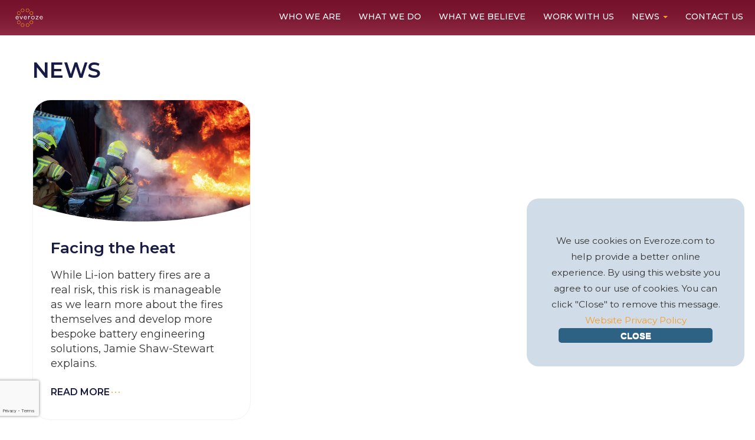

--- FILE ---
content_type: text/html; charset=UTF-8
request_url: https://everoze.com/es/2022/09/
body_size: 14277
content:

<!doctype html>
<html class="no-js" lang="es-ES">
  <head>
	<meta charset="utf-8">
	<meta http-equiv="x-ua-compatible" content="ie=edge">
	<meta name="viewport" content="width=device-width, initial-scale=1">
	<meta name="google-site-verification" content="NLlUkbtBViO4yToHHQg89TqUgeP-RVleX7EGAyrNCC4" />
	<meta name='robots' content='noindex, follow' />
	<style>img:is([sizes="auto" i], [sizes^="auto," i]) { contain-intrinsic-size: 3000px 1500px }</style>
	<link rel="alternate" hreflang="en" href="https://everoze.com/2022/09/" />
<link rel="alternate" hreflang="fr" href="https://everoze.com/fr/2022/09/" />
<link rel="alternate" hreflang="es" href="https://everoze.com/es/2022/09/" />
<link rel="alternate" hreflang="x-default" href="https://everoze.com/2022/09/" />

	<!-- This site is optimized with the Yoast SEO plugin v26.7 - https://yoast.com/wordpress/plugins/seo/ -->
	<title>September 2022 - everoze</title>
	<meta property="og:locale" content="es_ES" />
	<meta property="og:type" content="website" />
	<meta property="og:title" content="September 2022 - everoze" />
	<meta property="og:url" content="https://everoze.com/es/2022/09/" />
	<meta property="og:site_name" content="everoze" />
	<meta name="twitter:card" content="summary_large_image" />
	<script type="application/ld+json" class="yoast-schema-graph">{"@context":"https://schema.org","@graph":[{"@type":"CollectionPage","@id":"https://everoze.com/es/2022/09/","url":"https://everoze.com/es/2022/09/","name":"September 2022 - everoze","isPartOf":{"@id":"https://everoze.com/#website"},"primaryImageOfPage":{"@id":"https://everoze.com/es/2022/09/#primaryimage"},"image":{"@id":"https://everoze.com/es/2022/09/#primaryimage"},"thumbnailUrl":"https://everoze.com/wp-content/uploads/2022/09/Image-1.jpg","breadcrumb":{"@id":"https://everoze.com/es/2022/09/#breadcrumb"},"inLanguage":"es-ES"},{"@type":"ImageObject","inLanguage":"es-ES","@id":"https://everoze.com/es/2022/09/#primaryimage","url":"https://everoze.com/wp-content/uploads/2022/09/Image-1.jpg","contentUrl":"https://everoze.com/wp-content/uploads/2022/09/Image-1.jpg","width":1308,"height":779,"caption":"Battery fires are a relatively new phenomenon, so there is limited experience and few standards regulating the best and safest ways to deal with them. And this means increased risk for firefighters."},{"@type":"BreadcrumbList","@id":"https://everoze.com/es/2022/09/#breadcrumb","itemListElement":[{"@type":"ListItem","position":1,"name":"Home","item":"https://everoze.com/"},{"@type":"ListItem","position":2,"name":"Archives for September 2022"}]},{"@type":"WebSite","@id":"https://everoze.com/#website","url":"https://everoze.com/","name":"everoze","description":"experts | evolving | energy","potentialAction":[{"@type":"SearchAction","target":{"@type":"EntryPoint","urlTemplate":"https://everoze.com/?s={search_term_string}"},"query-input":{"@type":"PropertyValueSpecification","valueRequired":true,"valueName":"search_term_string"}}],"inLanguage":"es-ES"}]}</script>
	<!-- / Yoast SEO plugin. -->


<link rel='dns-prefetch' href='//www.google.com' />
<script type="text/javascript">
/* <![CDATA[ */
window._wpemojiSettings = {"baseUrl":"https:\/\/s.w.org\/images\/core\/emoji\/16.0.1\/72x72\/","ext":".png","svgUrl":"https:\/\/s.w.org\/images\/core\/emoji\/16.0.1\/svg\/","svgExt":".svg","source":{"concatemoji":"https:\/\/everoze.com\/wp-includes\/js\/wp-emoji-release.min.js?ver=6.8.3"}};
/*! This file is auto-generated */
!function(s,n){var o,i,e;function c(e){try{var t={supportTests:e,timestamp:(new Date).valueOf()};sessionStorage.setItem(o,JSON.stringify(t))}catch(e){}}function p(e,t,n){e.clearRect(0,0,e.canvas.width,e.canvas.height),e.fillText(t,0,0);var t=new Uint32Array(e.getImageData(0,0,e.canvas.width,e.canvas.height).data),a=(e.clearRect(0,0,e.canvas.width,e.canvas.height),e.fillText(n,0,0),new Uint32Array(e.getImageData(0,0,e.canvas.width,e.canvas.height).data));return t.every(function(e,t){return e===a[t]})}function u(e,t){e.clearRect(0,0,e.canvas.width,e.canvas.height),e.fillText(t,0,0);for(var n=e.getImageData(16,16,1,1),a=0;a<n.data.length;a++)if(0!==n.data[a])return!1;return!0}function f(e,t,n,a){switch(t){case"flag":return n(e,"\ud83c\udff3\ufe0f\u200d\u26a7\ufe0f","\ud83c\udff3\ufe0f\u200b\u26a7\ufe0f")?!1:!n(e,"\ud83c\udde8\ud83c\uddf6","\ud83c\udde8\u200b\ud83c\uddf6")&&!n(e,"\ud83c\udff4\udb40\udc67\udb40\udc62\udb40\udc65\udb40\udc6e\udb40\udc67\udb40\udc7f","\ud83c\udff4\u200b\udb40\udc67\u200b\udb40\udc62\u200b\udb40\udc65\u200b\udb40\udc6e\u200b\udb40\udc67\u200b\udb40\udc7f");case"emoji":return!a(e,"\ud83e\udedf")}return!1}function g(e,t,n,a){var r="undefined"!=typeof WorkerGlobalScope&&self instanceof WorkerGlobalScope?new OffscreenCanvas(300,150):s.createElement("canvas"),o=r.getContext("2d",{willReadFrequently:!0}),i=(o.textBaseline="top",o.font="600 32px Arial",{});return e.forEach(function(e){i[e]=t(o,e,n,a)}),i}function t(e){var t=s.createElement("script");t.src=e,t.defer=!0,s.head.appendChild(t)}"undefined"!=typeof Promise&&(o="wpEmojiSettingsSupports",i=["flag","emoji"],n.supports={everything:!0,everythingExceptFlag:!0},e=new Promise(function(e){s.addEventListener("DOMContentLoaded",e,{once:!0})}),new Promise(function(t){var n=function(){try{var e=JSON.parse(sessionStorage.getItem(o));if("object"==typeof e&&"number"==typeof e.timestamp&&(new Date).valueOf()<e.timestamp+604800&&"object"==typeof e.supportTests)return e.supportTests}catch(e){}return null}();if(!n){if("undefined"!=typeof Worker&&"undefined"!=typeof OffscreenCanvas&&"undefined"!=typeof URL&&URL.createObjectURL&&"undefined"!=typeof Blob)try{var e="postMessage("+g.toString()+"("+[JSON.stringify(i),f.toString(),p.toString(),u.toString()].join(",")+"));",a=new Blob([e],{type:"text/javascript"}),r=new Worker(URL.createObjectURL(a),{name:"wpTestEmojiSupports"});return void(r.onmessage=function(e){c(n=e.data),r.terminate(),t(n)})}catch(e){}c(n=g(i,f,p,u))}t(n)}).then(function(e){for(var t in e)n.supports[t]=e[t],n.supports.everything=n.supports.everything&&n.supports[t],"flag"!==t&&(n.supports.everythingExceptFlag=n.supports.everythingExceptFlag&&n.supports[t]);n.supports.everythingExceptFlag=n.supports.everythingExceptFlag&&!n.supports.flag,n.DOMReady=!1,n.readyCallback=function(){n.DOMReady=!0}}).then(function(){return e}).then(function(){var e;n.supports.everything||(n.readyCallback(),(e=n.source||{}).concatemoji?t(e.concatemoji):e.wpemoji&&e.twemoji&&(t(e.twemoji),t(e.wpemoji)))}))}((window,document),window._wpemojiSettings);
/* ]]> */
</script>
<style id='wp-emoji-styles-inline-css' type='text/css'>

	img.wp-smiley, img.emoji {
		display: inline !important;
		border: none !important;
		box-shadow: none !important;
		height: 1em !important;
		width: 1em !important;
		margin: 0 0.07em !important;
		vertical-align: -0.1em !important;
		background: none !important;
		padding: 0 !important;
	}
</style>
<link rel='stylesheet' id='wp-block-library-css' href='https://everoze.com/wp-includes/css/dist/block-library/style.min.css?ver=6.8.3' type='text/css' media='all' />
<style id='classic-theme-styles-inline-css' type='text/css'>
/*! This file is auto-generated */
.wp-block-button__link{color:#fff;background-color:#32373c;border-radius:9999px;box-shadow:none;text-decoration:none;padding:calc(.667em + 2px) calc(1.333em + 2px);font-size:1.125em}.wp-block-file__button{background:#32373c;color:#fff;text-decoration:none}
</style>
<style id='global-styles-inline-css' type='text/css'>
:root{--wp--preset--aspect-ratio--square: 1;--wp--preset--aspect-ratio--4-3: 4/3;--wp--preset--aspect-ratio--3-4: 3/4;--wp--preset--aspect-ratio--3-2: 3/2;--wp--preset--aspect-ratio--2-3: 2/3;--wp--preset--aspect-ratio--16-9: 16/9;--wp--preset--aspect-ratio--9-16: 9/16;--wp--preset--color--black: #000000;--wp--preset--color--cyan-bluish-gray: #abb8c3;--wp--preset--color--white: #ffffff;--wp--preset--color--pale-pink: #f78da7;--wp--preset--color--vivid-red: #cf2e2e;--wp--preset--color--luminous-vivid-orange: #ff6900;--wp--preset--color--luminous-vivid-amber: #fcb900;--wp--preset--color--light-green-cyan: #7bdcb5;--wp--preset--color--vivid-green-cyan: #00d084;--wp--preset--color--pale-cyan-blue: #8ed1fc;--wp--preset--color--vivid-cyan-blue: #0693e3;--wp--preset--color--vivid-purple: #9b51e0;--wp--preset--gradient--vivid-cyan-blue-to-vivid-purple: linear-gradient(135deg,rgba(6,147,227,1) 0%,rgb(155,81,224) 100%);--wp--preset--gradient--light-green-cyan-to-vivid-green-cyan: linear-gradient(135deg,rgb(122,220,180) 0%,rgb(0,208,130) 100%);--wp--preset--gradient--luminous-vivid-amber-to-luminous-vivid-orange: linear-gradient(135deg,rgba(252,185,0,1) 0%,rgba(255,105,0,1) 100%);--wp--preset--gradient--luminous-vivid-orange-to-vivid-red: linear-gradient(135deg,rgba(255,105,0,1) 0%,rgb(207,46,46) 100%);--wp--preset--gradient--very-light-gray-to-cyan-bluish-gray: linear-gradient(135deg,rgb(238,238,238) 0%,rgb(169,184,195) 100%);--wp--preset--gradient--cool-to-warm-spectrum: linear-gradient(135deg,rgb(74,234,220) 0%,rgb(151,120,209) 20%,rgb(207,42,186) 40%,rgb(238,44,130) 60%,rgb(251,105,98) 80%,rgb(254,248,76) 100%);--wp--preset--gradient--blush-light-purple: linear-gradient(135deg,rgb(255,206,236) 0%,rgb(152,150,240) 100%);--wp--preset--gradient--blush-bordeaux: linear-gradient(135deg,rgb(254,205,165) 0%,rgb(254,45,45) 50%,rgb(107,0,62) 100%);--wp--preset--gradient--luminous-dusk: linear-gradient(135deg,rgb(255,203,112) 0%,rgb(199,81,192) 50%,rgb(65,88,208) 100%);--wp--preset--gradient--pale-ocean: linear-gradient(135deg,rgb(255,245,203) 0%,rgb(182,227,212) 50%,rgb(51,167,181) 100%);--wp--preset--gradient--electric-grass: linear-gradient(135deg,rgb(202,248,128) 0%,rgb(113,206,126) 100%);--wp--preset--gradient--midnight: linear-gradient(135deg,rgb(2,3,129) 0%,rgb(40,116,252) 100%);--wp--preset--font-size--small: 13px;--wp--preset--font-size--medium: 20px;--wp--preset--font-size--large: 36px;--wp--preset--font-size--x-large: 42px;--wp--preset--spacing--20: 0.44rem;--wp--preset--spacing--30: 0.67rem;--wp--preset--spacing--40: 1rem;--wp--preset--spacing--50: 1.5rem;--wp--preset--spacing--60: 2.25rem;--wp--preset--spacing--70: 3.38rem;--wp--preset--spacing--80: 5.06rem;--wp--preset--shadow--natural: 6px 6px 9px rgba(0, 0, 0, 0.2);--wp--preset--shadow--deep: 12px 12px 50px rgba(0, 0, 0, 0.4);--wp--preset--shadow--sharp: 6px 6px 0px rgba(0, 0, 0, 0.2);--wp--preset--shadow--outlined: 6px 6px 0px -3px rgba(255, 255, 255, 1), 6px 6px rgba(0, 0, 0, 1);--wp--preset--shadow--crisp: 6px 6px 0px rgba(0, 0, 0, 1);}:where(.is-layout-flex){gap: 0.5em;}:where(.is-layout-grid){gap: 0.5em;}body .is-layout-flex{display: flex;}.is-layout-flex{flex-wrap: wrap;align-items: center;}.is-layout-flex > :is(*, div){margin: 0;}body .is-layout-grid{display: grid;}.is-layout-grid > :is(*, div){margin: 0;}:where(.wp-block-columns.is-layout-flex){gap: 2em;}:where(.wp-block-columns.is-layout-grid){gap: 2em;}:where(.wp-block-post-template.is-layout-flex){gap: 1.25em;}:where(.wp-block-post-template.is-layout-grid){gap: 1.25em;}.has-black-color{color: var(--wp--preset--color--black) !important;}.has-cyan-bluish-gray-color{color: var(--wp--preset--color--cyan-bluish-gray) !important;}.has-white-color{color: var(--wp--preset--color--white) !important;}.has-pale-pink-color{color: var(--wp--preset--color--pale-pink) !important;}.has-vivid-red-color{color: var(--wp--preset--color--vivid-red) !important;}.has-luminous-vivid-orange-color{color: var(--wp--preset--color--luminous-vivid-orange) !important;}.has-luminous-vivid-amber-color{color: var(--wp--preset--color--luminous-vivid-amber) !important;}.has-light-green-cyan-color{color: var(--wp--preset--color--light-green-cyan) !important;}.has-vivid-green-cyan-color{color: var(--wp--preset--color--vivid-green-cyan) !important;}.has-pale-cyan-blue-color{color: var(--wp--preset--color--pale-cyan-blue) !important;}.has-vivid-cyan-blue-color{color: var(--wp--preset--color--vivid-cyan-blue) !important;}.has-vivid-purple-color{color: var(--wp--preset--color--vivid-purple) !important;}.has-black-background-color{background-color: var(--wp--preset--color--black) !important;}.has-cyan-bluish-gray-background-color{background-color: var(--wp--preset--color--cyan-bluish-gray) !important;}.has-white-background-color{background-color: var(--wp--preset--color--white) !important;}.has-pale-pink-background-color{background-color: var(--wp--preset--color--pale-pink) !important;}.has-vivid-red-background-color{background-color: var(--wp--preset--color--vivid-red) !important;}.has-luminous-vivid-orange-background-color{background-color: var(--wp--preset--color--luminous-vivid-orange) !important;}.has-luminous-vivid-amber-background-color{background-color: var(--wp--preset--color--luminous-vivid-amber) !important;}.has-light-green-cyan-background-color{background-color: var(--wp--preset--color--light-green-cyan) !important;}.has-vivid-green-cyan-background-color{background-color: var(--wp--preset--color--vivid-green-cyan) !important;}.has-pale-cyan-blue-background-color{background-color: var(--wp--preset--color--pale-cyan-blue) !important;}.has-vivid-cyan-blue-background-color{background-color: var(--wp--preset--color--vivid-cyan-blue) !important;}.has-vivid-purple-background-color{background-color: var(--wp--preset--color--vivid-purple) !important;}.has-black-border-color{border-color: var(--wp--preset--color--black) !important;}.has-cyan-bluish-gray-border-color{border-color: var(--wp--preset--color--cyan-bluish-gray) !important;}.has-white-border-color{border-color: var(--wp--preset--color--white) !important;}.has-pale-pink-border-color{border-color: var(--wp--preset--color--pale-pink) !important;}.has-vivid-red-border-color{border-color: var(--wp--preset--color--vivid-red) !important;}.has-luminous-vivid-orange-border-color{border-color: var(--wp--preset--color--luminous-vivid-orange) !important;}.has-luminous-vivid-amber-border-color{border-color: var(--wp--preset--color--luminous-vivid-amber) !important;}.has-light-green-cyan-border-color{border-color: var(--wp--preset--color--light-green-cyan) !important;}.has-vivid-green-cyan-border-color{border-color: var(--wp--preset--color--vivid-green-cyan) !important;}.has-pale-cyan-blue-border-color{border-color: var(--wp--preset--color--pale-cyan-blue) !important;}.has-vivid-cyan-blue-border-color{border-color: var(--wp--preset--color--vivid-cyan-blue) !important;}.has-vivid-purple-border-color{border-color: var(--wp--preset--color--vivid-purple) !important;}.has-vivid-cyan-blue-to-vivid-purple-gradient-background{background: var(--wp--preset--gradient--vivid-cyan-blue-to-vivid-purple) !important;}.has-light-green-cyan-to-vivid-green-cyan-gradient-background{background: var(--wp--preset--gradient--light-green-cyan-to-vivid-green-cyan) !important;}.has-luminous-vivid-amber-to-luminous-vivid-orange-gradient-background{background: var(--wp--preset--gradient--luminous-vivid-amber-to-luminous-vivid-orange) !important;}.has-luminous-vivid-orange-to-vivid-red-gradient-background{background: var(--wp--preset--gradient--luminous-vivid-orange-to-vivid-red) !important;}.has-very-light-gray-to-cyan-bluish-gray-gradient-background{background: var(--wp--preset--gradient--very-light-gray-to-cyan-bluish-gray) !important;}.has-cool-to-warm-spectrum-gradient-background{background: var(--wp--preset--gradient--cool-to-warm-spectrum) !important;}.has-blush-light-purple-gradient-background{background: var(--wp--preset--gradient--blush-light-purple) !important;}.has-blush-bordeaux-gradient-background{background: var(--wp--preset--gradient--blush-bordeaux) !important;}.has-luminous-dusk-gradient-background{background: var(--wp--preset--gradient--luminous-dusk) !important;}.has-pale-ocean-gradient-background{background: var(--wp--preset--gradient--pale-ocean) !important;}.has-electric-grass-gradient-background{background: var(--wp--preset--gradient--electric-grass) !important;}.has-midnight-gradient-background{background: var(--wp--preset--gradient--midnight) !important;}.has-small-font-size{font-size: var(--wp--preset--font-size--small) !important;}.has-medium-font-size{font-size: var(--wp--preset--font-size--medium) !important;}.has-large-font-size{font-size: var(--wp--preset--font-size--large) !important;}.has-x-large-font-size{font-size: var(--wp--preset--font-size--x-large) !important;}
:where(.wp-block-post-template.is-layout-flex){gap: 1.25em;}:where(.wp-block-post-template.is-layout-grid){gap: 1.25em;}
:where(.wp-block-columns.is-layout-flex){gap: 2em;}:where(.wp-block-columns.is-layout-grid){gap: 2em;}
:root :where(.wp-block-pullquote){font-size: 1.5em;line-height: 1.6;}
</style>
<link rel='stylesheet' id='contact-form-7-bootstrap-style-css' href='https://everoze.com/wp-content/plugins/bootstrap-for-contact-form-7/assets/dist/css/style.min.css?ver=6.8.3' type='text/css' media='all' />
<link rel='stylesheet' id='wpml-legacy-horizontal-list-0-css' href='https://everoze.com/wp-content/plugins/sitepress-multilingual-cms/templates/language-switchers/legacy-list-horizontal/style.min.css?ver=1' type='text/css' media='all' />
<style id='wpml-legacy-horizontal-list-0-inline-css' type='text/css'>
.wpml-ls-statics-footer a, .wpml-ls-statics-footer .wpml-ls-sub-menu a, .wpml-ls-statics-footer .wpml-ls-sub-menu a:link, .wpml-ls-statics-footer li:not(.wpml-ls-current-language) .wpml-ls-link, .wpml-ls-statics-footer li:not(.wpml-ls-current-language) .wpml-ls-link:link {color:#444444;background-color:#ffffff;}.wpml-ls-statics-footer .wpml-ls-sub-menu a:hover,.wpml-ls-statics-footer .wpml-ls-sub-menu a:focus, .wpml-ls-statics-footer .wpml-ls-sub-menu a:link:hover, .wpml-ls-statics-footer .wpml-ls-sub-menu a:link:focus {color:#000000;background-color:#eeeeee;}.wpml-ls-statics-footer .wpml-ls-current-language > a {color:#444444;background-color:#ffffff;}.wpml-ls-statics-footer .wpml-ls-current-language:hover>a, .wpml-ls-statics-footer .wpml-ls-current-language>a:focus {color:#000000;background-color:#eeeeee;}
</style>
<link rel='stylesheet' id='sage_css-css' href='https://everoze.com/wp-content/themes/everoze/dist/styles/main.css' type='text/css' media='all' />
<link rel='stylesheet' id='gws_css-css' href='https://everoze.com/wp-content/themes/everoze/dist/styles/gws.css' type='text/css' media='all' />
<link rel='stylesheet' id='style-css' href='https://everoze.com/wp-content/themes/everoze/style.css?ver=1.0' type='text/css' media='all' />
<link rel='stylesheet' id='pp-animate-css' href='https://everoze.com/wp-content/plugins/bbpowerpack/assets/css/animate.min.css?ver=3.5.1' type='text/css' media='all' />
<script type="text/javascript" src="https://everoze.com/wp-includes/js/jquery/jquery.min.js?ver=3.7.1" id="jquery-core-js"></script>
<script type="text/javascript" src="https://everoze.com/wp-includes/js/jquery/jquery-migrate.min.js?ver=3.4.1" id="jquery-migrate-js"></script>
<script type="text/javascript" src="https://www.google.com/recaptcha/api.js?render=6Le3n8gUAAAAAIdVvjgGhijMsxV4FR1S8q8FYvE7&amp;ver=6.8.3" id="recaptcha-js"></script>
<link rel="https://api.w.org/" href="https://everoze.com/es/wp-json/" /><link rel="EditURI" type="application/rsd+xml" title="RSD" href="https://everoze.com/xmlrpc.php?rsd" />
<meta name="generator" content="WPML ver:4.8.6 stt:1,4,2;" />
		<script>
			var bb_powerpack = {
				version: '2.40.10',
				getAjaxUrl: function() { return atob( 'aHR0cHM6Ly9ldmVyb3plLmNvbS93cC1hZG1pbi9hZG1pbi1hamF4LnBocA==' ); },
				callback: function() {},
				mapMarkerData: {},
				post_id: '3917',
				search_term: '',
				current_page: 'https://everoze.com/es/2022/09/',
				conditionals: {
					is_front_page: false,
					is_home: false,
					is_archive: true,
					current_post_type: '',
					is_tax: false,
										is_author: false,
					current_author: false,
					is_search: false,
									}
			};
		</script>
				<style type="text/css">
			div.wpcf7 .ajax-loader {
				background-image: url('https://everoze.com/wp-content/plugins/contact-form-7/images/ajax-loader.gif');
			}
		</style>
		<link rel="icon" href="https://everoze.com/wp-content/uploads/2024/08/cropped-favicon-2024-150x150.jpg" sizes="32x32" />
<link rel="icon" href="https://everoze.com/wp-content/uploads/2024/08/cropped-favicon-2024-300x300.jpg" sizes="192x192" />
<link rel="apple-touch-icon" href="https://everoze.com/wp-content/uploads/2024/08/cropped-favicon-2024-300x300.jpg" />
<meta name="msapplication-TileImage" content="https://everoze.com/wp-content/uploads/2024/08/cropped-favicon-2024-300x300.jpg" />
		<style type="text/css" id="wp-custom-css">
			/* Move reCAPTCHA v3 badge to the left */

	.grecaptcha-badge {
		width: 70px !important;
		overflow: hidden !important;
		transition: all 0.3s ease !important;
		left: -4px !important;
		z-index: 9;
	}

	.grecaptcha-badge:hover {
		width: 256px !important;
	}		</style>
		<!-- 	<link rel="icon" href="favicon.ico" type="image/x-icon" /> -->
<!-- 	<link rel="shortcut icon" href="favicon.ico" type="image/x-icon" /> -->
	<link rel="apple-touch-icon" sizes="180x180" href="https://everoze.com/wp-content/themes/everoze/apple-touch-icon.png">
	<link rel="icon" type="image/png" sizes="32x32" href="https://everoze.com/wp-content/themes/everoze/favicon-32x32.png">
	<link rel="icon" type="image/png" sizes="16x16" href="https://everoze.com/wp-content/themes/everoze/favicon-16x16.png">
	<link rel="manifest" href="https://everoze.com/wp-content/themes/everoze/site.webmanifest">
	<link rel="mask-icon" href="https://everoze.com/wp-content/themes/everoze/safari-pinned-tab.svg" color="#5bbad5">
	<link rel="preconnect" href="https://fonts.googleapis.com">
	<link rel="preconnect" href="https://fonts.gstatic.com" crossorigin>
	<link rel="stylesheet" href="https://cdnjs.cloudflare.com/ajax/libs/font-awesome/6.4.2/css/all.min.css">
	<link href="https://fonts.googleapis.com/css2?family=Montserrat:ital,wght@0,300;0,400;0,500;0,600;0,700;1,300;1,400;1,500;1,600;1,700&display=swap" rel="stylesheet">
	<link rel="stylesheet" href="https://fonts.googleapis.com/css2?family=Material+Symbols+Outlined:opsz,wght,FILL,GRAD@24,400,0,0" />
	<meta name="msapplication-TileColor" content="#da532c">
	<meta name="theme-color" content="#ffffff">
	<!--<link rel="stylesheet" href="https://maxcdn.bootstrapcdn.com/font-awesome/4.4.0/css/font-awesome.min.css">-->
	<link rel="stylesheet" href="https://cdnjs.cloudflare.com/ajax/libs/font-awesome/6.4.2/css/all.min.css">
<!-- 	<script>
		(function(s,o,i,l){s.ga=function(){s.ga.q.push(arguments);if(o['log'])o.log(i+l.call(arguments))}
		s.ga.q=[];s.ga.l=+new Date;}(window,console,'Google Analytics: ',[].slice))
		ga('create','UA-71531831-1','auto');ga('send','pageview')
	</script>
	<script src="https://www.google-analytics.com/analytics.js" async defer></script> -->

	<script src="https://maps.googleapis.com/maps/api/js?key=AIzaSyD4OzcrysoyC0T6Z7kDwpt8CC5dYzJeqvU"></script>
	
</head>
  <body class="archive date wp-theme-everoze fl-builder-2-10-0-5 fl-no-js sidebar-primary">
    <!--[if lt IE 9]>
      <div class="alert alert-warning">
        You are using an <strong>outdated</strong> browser. Please <a href="http://browsehappy.com/">upgrade your browser</a> to improve your experience.      </div>
    <![endif]-->

        <div id="site-key" data-sitekey="6Le3n8gUAAAAAIdVvjgGhijMsxV4FR1S8q8FYvE7"></div>
  
    <div class="wrap" role="document">

         

          


<header class="banner navbar navbar-fixed-top shrink start" role="banner">
  <div class="container">
    <div class="navbar-header">
      <button type="button" class="navbar-toggle collapsed" data-toggle="collapse" data-target=".navbar-collapse">
        <span class="sr-only">Toggle navigation</span>
        <span class="icon-bar"></span>
        <span class="icon-bar"></span>
        <span class="icon-bar"></span>
      </button>
      <a style="z-index: 100000" class="brand" href="https://everoze.com/es/">
        <img src="https://everoze.com/wp-content/themes/everoze/assets/images/logo.png"/>
      </a>
    </div>

    <nav class="collapse navbar-collapse" role="navigation">
      <div class="menu-menu-1-spanish-container"><ul id="menu-menu-1-spanish" class="nav navbar-nav"><li id="menu-item-2194" class="menu-item menu-item-type-custom menu-item-object-custom menu-item-2194"><a title="Who We Are" href="/es/who-we-are/">Who We Are</a></li>
<li id="menu-item-2195" class="menu-item menu-item-type-custom menu-item-object-custom menu-item-2195"><a title="What We Do" href="/es/what-we-do">What We Do</a></li>
<li id="menu-item-2196" class="menu-item menu-item-type-custom menu-item-object-custom menu-item-2196"><a title="What We Believe" href="/es/what-we-believe">What We Believe</a></li>
<li id="menu-item-2197" class="menu-item menu-item-type-custom menu-item-object-custom menu-item-2197"><a title="Work With Us" href="/es/jobs">Work With Us</a></li>
<li id="menu-item-2198" class="menu-item menu-item-type-custom menu-item-object-custom menu-item-has-children menu-item-2198 dropdown"><a title="News" href="#" data-toggle="dropdown" class="dropdown-toggle" aria-haspopup="true">News <span class="caret"></span></a>
<ul role="menu" class=" dropdown-menu">
	<li id="menu-item-2199" class="menu-item menu-item-type-custom menu-item-object-custom menu-item-2199"><a title="Articles" href="/es/articles">Articles</a></li>
	<li id="menu-item-2200" class="menu-item menu-item-type-custom menu-item-object-custom menu-item-2200"><a title="Case Studies" href="/es/casestudies">Case Studies</a></li>
</ul>
</li>
<li id="menu-item-2201" class="menu-item menu-item-type-custom menu-item-object-custom menu-item-2201"><a title="Contact Us" href="/es/contact-us">Contact Us</a></li>
</ul></div>    </nav>
  </div>
</header>





<div class="container">
	<div class="row">
		<div class="col-md-12">
			<h1 style="margin-top: 100px;">NEWS</h1>
			<div class="row">
			
									<div class="col-md-4">
	<a class="card-link" href="https://everoze.com/es/facing-the-heat/">
		<div class="card-wrapper">
			<div class="thumbnail">
				<img width="640" height="360" src="https://everoze.com/wp-content/uploads/2022/09/Image-1-640x360.jpg" class="attachment-16:9 size-16:9 wp-post-image" alt="Facing the heat - Blog by Everoze - Image 1" decoding="async" fetchpriority="high" />			</div>
			<div class="content_block">
				<h3>Facing the heat</h3>
				<div class="text-wrapper clamp"><p>While Li-ion battery fires are a real risk, this risk is manageable as we learn more about the fires themselves and develop more bespoke battery engineering solutions, Jamie Shaw-Stewart explains.</p>
</div>
				<div class="read-more">Read More</div>
			</div>
		</div>
	</a>
</div>									
			</div>
		</div>
		<div class="col-md-12 text-center">
			<strong style="text-transform: uppercase;"></strong>
		</div>
	</div>
	<div class="row">
		<div class="col-md-12">
			<div class="sidebar">
	<section class="widget tag_cloud-2 widget_tag_cloud"><h3>Tags</h3><div class="tagcloud"><a href="https://everoze.com/es/tag/agrivoltaics/" class="tag-cloud-link tag-link-159 tag-link-position-1" style="font-size: 9.84210526316pt;" aria-label="agrivoltaics (6 items)">agrivoltaics</a>
<a href="https://everoze.com/es/tag/ancillary-services/" class="tag-cloud-link tag-link-33 tag-link-position-2" style="font-size: 15.3684210526pt;" aria-label="ancillary services (19 items)">ancillary services</a>
<a href="https://everoze.com/es/tag/asset-health/" class="tag-cloud-link tag-link-27 tag-link-position-3" style="font-size: 10.4561403509pt;" aria-label="asset health (7 items)">asset health</a>
<a href="https://everoze.com/es/tag/australia/" class="tag-cloud-link tag-link-195 tag-link-position-4" style="font-size: 9.84210526316pt;" aria-label="Australia (6 items)">Australia</a>
<a href="https://everoze.com/es/tag/batteries/" class="tag-cloud-link tag-link-32 tag-link-position-5" style="font-size: 19.9122807018pt;" aria-label="batteries (46 items)">batteries</a>
<a href="https://everoze.com/es/tag/bess/" class="tag-cloud-link tag-link-196 tag-link-position-6" style="font-size: 13.5263157895pt;" aria-label="BESS (13 items)">BESS</a>
<a href="https://everoze.com/es/tag/bifacial/" class="tag-cloud-link tag-link-101 tag-link-position-7" style="font-size: 8pt;" aria-label="bifacial (4 items)">bifacial</a>
<a href="https://everoze.com/es/tag/carbon-removal/" class="tag-cloud-link tag-link-160 tag-link-position-8" style="font-size: 8pt;" aria-label="Carbon removal (4 items)">Carbon removal</a>
<a href="https://everoze.com/es/tag/cfd/" class="tag-cloud-link tag-link-72 tag-link-position-9" style="font-size: 8pt;" aria-label="CfD (4 items)">CfD</a>
<a href="https://everoze.com/es/tag/company-news/" class="tag-cloud-link tag-link-7 tag-link-position-10" style="font-size: 20.5263157895pt;" aria-label="company news (52 items)">company news</a>
<a href="https://everoze.com/es/tag/cost-of-energy/" class="tag-cloud-link tag-link-12 tag-link-position-11" style="font-size: 20.5263157895pt;" aria-label="cost of energy (52 items)">cost of energy</a>
<a href="https://everoze.com/es/tag/ddod/" class="tag-cloud-link tag-link-60 tag-link-position-12" style="font-size: 20.4035087719pt;" aria-label="DDoD (50 items)">DDoD</a>
<a href="https://everoze.com/es/tag/dso/" class="tag-cloud-link tag-link-106 tag-link-position-13" style="font-size: 8.98245614035pt;" aria-label="DSO (5 items)">DSO</a>
<a href="https://everoze.com/es/tag/economics/" class="tag-cloud-link tag-link-19 tag-link-position-14" style="font-size: 10.4561403509pt;" aria-label="economics (7 items)">economics</a>
<a href="https://everoze.com/es/tag/energy-storage/" class="tag-cloud-link tag-link-38 tag-link-position-15" style="font-size: 21.7543859649pt;" aria-label="Energy Storage (65 items)">Energy Storage</a>
<a href="https://everoze.com/es/tag/esg/" class="tag-cloud-link tag-link-223 tag-link-position-16" style="font-size: 8pt;" aria-label="ESG (4 items)">ESG</a>
<a href="https://everoze.com/es/tag/evs/" class="tag-cloud-link tag-link-96 tag-link-position-17" style="font-size: 11.6842105263pt;" aria-label="EVs (9 items)">EVs</a>
<a href="https://everoze.com/es/tag/finance/" class="tag-cloud-link tag-link-23 tag-link-position-18" style="font-size: 13.5263157895pt;" aria-label="finance (13 items)">finance</a>
<a href="https://everoze.com/es/tag/flexibility/" class="tag-cloud-link tag-link-75 tag-link-position-19" style="font-size: 18.1929824561pt;" aria-label="Flexibility (33 items)">Flexibility</a>
<a href="https://everoze.com/es/tag/france/" class="tag-cloud-link tag-link-29 tag-link-position-20" style="font-size: 19.9122807018pt;" aria-label="France (46 items)">France</a>
<a href="https://everoze.com/es/tag/germany/" class="tag-cloud-link tag-link-57 tag-link-position-21" style="font-size: 11.0701754386pt;" aria-label="Germany (8 items)">Germany</a>
<a href="https://everoze.com/es/tag/green-hydrogen/" class="tag-cloud-link tag-link-157 tag-link-position-22" style="font-size: 10.4561403509pt;" aria-label="Green Hydrogen (7 items)">Green Hydrogen</a>
<a href="https://everoze.com/es/tag/grid-connection/" class="tag-cloud-link tag-link-77 tag-link-position-23" style="font-size: 8.98245614035pt;" aria-label="Grid Connection (5 items)">Grid Connection</a>
<a href="https://everoze.com/es/tag/investment/" class="tag-cloud-link tag-link-20 tag-link-position-24" style="font-size: 13.5263157895pt;" aria-label="investment (13 items)">investment</a>
<a href="https://everoze.com/es/tag/ireland/" class="tag-cloud-link tag-link-68 tag-link-position-25" style="font-size: 11.0701754386pt;" aria-label="Ireland (8 items)">Ireland</a>
<a href="https://everoze.com/es/tag/italy/" class="tag-cloud-link tag-link-104 tag-link-position-26" style="font-size: 11.0701754386pt;" aria-label="Italy (8 items)">Italy</a>
<a href="https://everoze.com/es/tag/leaf/" class="tag-cloud-link tag-link-49 tag-link-position-27" style="font-size: 9.84210526316pt;" aria-label="LEAF (6 items)">LEAF</a>
<a href="https://everoze.com/es/tag/life-extension/" class="tag-cloud-link tag-link-34 tag-link-position-28" style="font-size: 10.4561403509pt;" aria-label="life extension (7 items)">life extension</a>
<a href="https://everoze.com/es/tag/livediligence/" class="tag-cloud-link tag-link-103 tag-link-position-29" style="font-size: 8.98245614035pt;" aria-label="LiveDiligence (5 items)">LiveDiligence</a>
<a href="https://everoze.com/es/tag/ma/" class="tag-cloud-link tag-link-15 tag-link-position-30" style="font-size: 8.98245614035pt;" aria-label="M&amp;A (5 items)">M&amp;A</a>
<a href="https://everoze.com/es/tag/net-zero/" class="tag-cloud-link tag-link-154 tag-link-position-31" style="font-size: 13.8947368421pt;" aria-label="net-zero (14 items)">net-zero</a>
<a href="https://everoze.com/es/tag/offshore-wind/" class="tag-cloud-link tag-link-17 tag-link-position-32" style="font-size: 20.0350877193pt;" aria-label="offshore wind (47 items)">offshore wind</a>
<a href="https://everoze.com/es/tag/onshore-wind/" class="tag-cloud-link tag-link-11 tag-link-position-33" style="font-size: 22pt;" aria-label="onshore wind (68 items)">onshore wind</a>
<a href="https://everoze.com/es/tag/poland/" class="tag-cloud-link tag-link-167 tag-link-position-34" style="font-size: 8pt;" aria-label="Poland (4 items)">Poland</a>
<a href="https://everoze.com/es/tag/policy/" class="tag-cloud-link tag-link-16 tag-link-position-35" style="font-size: 8pt;" aria-label="policy (4 items)">policy</a>
<a href="https://everoze.com/es/tag/portugal/" class="tag-cloud-link tag-link-78 tag-link-position-36" style="font-size: 10.4561403509pt;" aria-label="Portugal (7 items)">Portugal</a>
<a href="https://everoze.com/es/tag/ppas/" class="tag-cloud-link tag-link-74 tag-link-position-37" style="font-size: 8pt;" aria-label="PPAs (4 items)">PPAs</a>
<a href="https://everoze.com/es/tag/solar/" class="tag-cloud-link tag-link-24 tag-link-position-38" style="font-size: 15.8596491228pt;" aria-label="solar (21 items)">solar</a>
<a href="https://everoze.com/es/tag/storage/" class="tag-cloud-link tag-link-25 tag-link-position-39" style="font-size: 14.1403508772pt;" aria-label="storage (15 items)">storage</a>
<a href="https://everoze.com/es/tag/sustainability/" class="tag-cloud-link tag-link-199 tag-link-position-40" style="font-size: 11.0701754386pt;" aria-label="Sustainability (8 items)">Sustainability</a>
<a href="https://everoze.com/es/tag/technical-due-diligence/" class="tag-cloud-link tag-link-50 tag-link-position-41" style="font-size: 15.6140350877pt;" aria-label="Technical Due Diligence (20 items)">Technical Due Diligence</a>
<a href="https://everoze.com/es/tag/uk/" class="tag-cloud-link tag-link-228 tag-link-position-42" style="font-size: 14.5087719298pt;" aria-label="UK (16 items)">UK</a>
<a href="https://everoze.com/es/tag/v2g/" class="tag-cloud-link tag-link-59 tag-link-position-43" style="font-size: 8pt;" aria-label="V2G (4 items)">V2G</a>
<a href="https://everoze.com/es/tag/wind-energy/" class="tag-cloud-link tag-link-55 tag-link-position-44" style="font-size: 15.3684210526pt;" aria-label="wind energy (19 items)">wind energy</a>
<a href="https://everoze.com/es/tag/wind-index/" class="tag-cloud-link tag-link-26 tag-link-position-45" style="font-size: 8.98245614035pt;" aria-label="wind index (5 items)">wind index</a></div>
</section><section class="widget archives-2 widget_archive"><h3>Archives</h3>		<label class="screen-reader-text" for="archives-dropdown-2">Archives</label>
		<select id="archives-dropdown-2" name="archive-dropdown">
			
			<option value="">Select Month</option>
				<option value='https://everoze.com/es/2025/12/'> December 2025 &nbsp;(1)</option>
	<option value='https://everoze.com/es/2025/11/'> November 2025 &nbsp;(1)</option>
	<option value='https://everoze.com/es/2025/10/'> October 2025 &nbsp;(1)</option>
	<option value='https://everoze.com/es/2025/09/'> September 2025 &nbsp;(1)</option>
	<option value='https://everoze.com/es/2025/07/'> July 2025 &nbsp;(1)</option>
	<option value='https://everoze.com/es/2025/05/'> May 2025 &nbsp;(1)</option>
	<option value='https://everoze.com/es/2025/04/'> April 2025 &nbsp;(1)</option>
	<option value='https://everoze.com/es/2025/03/'> March 2025 &nbsp;(3)</option>
	<option value='https://everoze.com/es/2024/12/'> December 2024 &nbsp;(1)</option>
	<option value='https://everoze.com/es/2024/11/'> November 2024 &nbsp;(2)</option>
	<option value='https://everoze.com/es/2024/10/'> October 2024 &nbsp;(5)</option>
	<option value='https://everoze.com/es/2024/09/'> September 2024 &nbsp;(2)</option>
	<option value='https://everoze.com/es/2024/08/'> August 2024 &nbsp;(2)</option>
	<option value='https://everoze.com/es/2024/06/'> June 2024 &nbsp;(2)</option>
	<option value='https://everoze.com/es/2024/05/'> May 2024 &nbsp;(1)</option>
	<option value='https://everoze.com/es/2024/02/'> February 2024 &nbsp;(2)</option>
	<option value='https://everoze.com/es/2024/01/'> January 2024 &nbsp;(1)</option>
	<option value='https://everoze.com/es/2023/12/'> December 2023 &nbsp;(1)</option>
	<option value='https://everoze.com/es/2023/11/'> November 2023 &nbsp;(2)</option>
	<option value='https://everoze.com/es/2023/10/'> October 2023 &nbsp;(3)</option>
	<option value='https://everoze.com/es/2023/08/'> August 2023 &nbsp;(1)</option>
	<option value='https://everoze.com/es/2023/07/'> July 2023 &nbsp;(2)</option>
	<option value='https://everoze.com/es/2023/06/'> June 2023 &nbsp;(1)</option>
	<option value='https://everoze.com/es/2023/04/'> April 2023 &nbsp;(3)</option>
	<option value='https://everoze.com/es/2023/02/'> February 2023 &nbsp;(1)</option>
	<option value='https://everoze.com/es/2023/01/'> January 2023 &nbsp;(3)</option>
	<option value='https://everoze.com/es/2022/12/'> December 2022 &nbsp;(1)</option>
	<option value='https://everoze.com/es/2022/10/'> October 2022 &nbsp;(1)</option>
	<option value='https://everoze.com/es/2022/09/' selected='selected'> September 2022 &nbsp;(1)</option>
	<option value='https://everoze.com/es/2022/08/'> August 2022 &nbsp;(1)</option>
	<option value='https://everoze.com/es/2022/06/'> June 2022 &nbsp;(1)</option>
	<option value='https://everoze.com/es/2022/05/'> May 2022 &nbsp;(1)</option>
	<option value='https://everoze.com/es/2022/04/'> April 2022 &nbsp;(2)</option>
	<option value='https://everoze.com/es/2022/03/'> March 2022 &nbsp;(1)</option>
	<option value='https://everoze.com/es/2021/12/'> December 2021 &nbsp;(2)</option>
	<option value='https://everoze.com/es/2021/11/'> November 2021 &nbsp;(1)</option>
	<option value='https://everoze.com/es/2021/10/'> October 2021 &nbsp;(5)</option>
	<option value='https://everoze.com/es/2021/09/'> September 2021 &nbsp;(2)</option>
	<option value='https://everoze.com/es/2021/08/'> August 2021 &nbsp;(3)</option>
	<option value='https://everoze.com/es/2021/07/'> July 2021 &nbsp;(1)</option>
	<option value='https://everoze.com/es/2021/06/'> June 2021 &nbsp;(1)</option>
	<option value='https://everoze.com/es/2021/04/'> April 2021 &nbsp;(5)</option>
	<option value='https://everoze.com/es/2021/03/'> March 2021 &nbsp;(2)</option>
	<option value='https://everoze.com/es/2021/02/'> February 2021 &nbsp;(1)</option>
	<option value='https://everoze.com/es/2021/01/'> January 2021 &nbsp;(1)</option>
	<option value='https://everoze.com/es/2020/12/'> December 2020 &nbsp;(1)</option>
	<option value='https://everoze.com/es/2020/11/'> November 2020 &nbsp;(5)</option>
	<option value='https://everoze.com/es/2020/10/'> October 2020 &nbsp;(2)</option>
	<option value='https://everoze.com/es/2020/06/'> June 2020 &nbsp;(1)</option>
	<option value='https://everoze.com/es/2020/04/'> April 2020 &nbsp;(1)</option>
	<option value='https://everoze.com/es/2020/03/'> March 2020 &nbsp;(3)</option>
	<option value='https://everoze.com/es/2020/02/'> February 2020 &nbsp;(1)</option>
	<option value='https://everoze.com/es/2019/12/'> December 2019 &nbsp;(4)</option>
	<option value='https://everoze.com/es/2019/11/'> November 2019 &nbsp;(2)</option>
	<option value='https://everoze.com/es/2019/10/'> October 2019 &nbsp;(3)</option>
	<option value='https://everoze.com/es/2019/08/'> August 2019 &nbsp;(1)</option>
	<option value='https://everoze.com/es/2019/07/'> July 2019 &nbsp;(1)</option>
	<option value='https://everoze.com/es/2019/06/'> June 2019 &nbsp;(1)</option>
	<option value='https://everoze.com/es/2019/05/'> May 2019 &nbsp;(4)</option>
	<option value='https://everoze.com/es/2019/03/'> March 2019 &nbsp;(1)</option>
	<option value='https://everoze.com/es/2019/01/'> January 2019 &nbsp;(4)</option>
	<option value='https://everoze.com/es/2018/12/'> December 2018 &nbsp;(3)</option>
	<option value='https://everoze.com/es/2018/11/'> November 2018 &nbsp;(1)</option>
	<option value='https://everoze.com/es/2018/10/'> October 2018 &nbsp;(4)</option>
	<option value='https://everoze.com/es/2018/09/'> September 2018 &nbsp;(1)</option>
	<option value='https://everoze.com/es/2018/08/'> August 2018 &nbsp;(2)</option>
	<option value='https://everoze.com/es/2018/07/'> July 2018 &nbsp;(3)</option>
	<option value='https://everoze.com/es/2018/05/'> May 2018 &nbsp;(1)</option>
	<option value='https://everoze.com/es/2018/04/'> April 2018 &nbsp;(1)</option>
	<option value='https://everoze.com/es/2018/03/'> March 2018 &nbsp;(2)</option>
	<option value='https://everoze.com/es/2018/02/'> February 2018 &nbsp;(5)</option>
	<option value='https://everoze.com/es/2018/01/'> January 2018 &nbsp;(2)</option>
	<option value='https://everoze.com/es/2017/12/'> December 2017 &nbsp;(4)</option>
	<option value='https://everoze.com/es/2017/11/'> November 2017 &nbsp;(1)</option>
	<option value='https://everoze.com/es/2017/10/'> October 2017 &nbsp;(2)</option>
	<option value='https://everoze.com/es/2017/09/'> September 2017 &nbsp;(3)</option>
	<option value='https://everoze.com/es/2017/08/'> August 2017 &nbsp;(3)</option>
	<option value='https://everoze.com/es/2017/07/'> July 2017 &nbsp;(1)</option>
	<option value='https://everoze.com/es/2017/06/'> June 2017 &nbsp;(2)</option>
	<option value='https://everoze.com/es/2017/05/'> May 2017 &nbsp;(2)</option>
	<option value='https://everoze.com/es/2017/02/'> February 2017 &nbsp;(2)</option>
	<option value='https://everoze.com/es/2017/01/'> January 2017 &nbsp;(1)</option>
	<option value='https://everoze.com/es/2016/12/'> December 2016 &nbsp;(3)</option>
	<option value='https://everoze.com/es/2016/11/'> November 2016 &nbsp;(3)</option>
	<option value='https://everoze.com/es/2016/10/'> October 2016 &nbsp;(2)</option>
	<option value='https://everoze.com/es/2016/09/'> September 2016 &nbsp;(3)</option>
	<option value='https://everoze.com/es/2016/08/'> August 2016 &nbsp;(3)</option>
	<option value='https://everoze.com/es/2016/07/'> July 2016 &nbsp;(1)</option>
	<option value='https://everoze.com/es/2016/06/'> June 2016 &nbsp;(1)</option>
	<option value='https://everoze.com/es/2016/05/'> May 2016 &nbsp;(3)</option>
	<option value='https://everoze.com/es/2016/04/'> April 2016 &nbsp;(1)</option>
	<option value='https://everoze.com/es/2016/03/'> March 2016 &nbsp;(2)</option>
	<option value='https://everoze.com/es/2016/02/'> February 2016 &nbsp;(2)</option>
	<option value='https://everoze.com/es/2016/01/'> January 2016 &nbsp;(4)</option>
	<option value='https://everoze.com/es/2015/12/'> December 2015 &nbsp;(2)</option>
	<option value='https://everoze.com/es/2015/11/'> November 2015 &nbsp;(2)</option>
	<option value='https://everoze.com/es/2015/10/'> October 2015 &nbsp;(2)</option>
	<option value='https://everoze.com/es/2015/09/'> September 2015 &nbsp;(2)</option>

		</select>

			<script type="text/javascript">
/* <![CDATA[ */

(function() {
	var dropdown = document.getElementById( "archives-dropdown-2" );
	function onSelectChange() {
		if ( dropdown.options[ dropdown.selectedIndex ].value !== '' ) {
			document.location.href = this.options[ this.selectedIndex ].value;
		}
	}
	dropdown.onchange = onSelectChange;
})();

/* ]]> */
</script>
</section></div>		</div>
	</div>
</div>




      
    </div><!-- /.wrap -->
    <div id="footer_wrapper">
	<div class="container">

		<div class="information">
			<h3 class="big-3-dots">
				Get in touch
			</h3>
			<div class="contact-details">
								<div>
					<a href="mailto:contact@everoze.com">contact@everoze.com</a>
				</div>
												<div>
					<a href="tel:+44 (0)7809 41 71 39">+44 (0)7809 41 71 39</a>
				</div>
							</div>
			<div class="registered-address">
				Registered Address: 22-24 Queen Square, Bristol, BS1 4ND, United Kingdom
			</div>
			<div class="social-media">
				<a href="https://www.linkedin.com/company/everoze-partners-ltd" target="_blank">
					<div>					
						<i class="fa-brands fa-linkedin-in"></i>
					</div>
				</a>
			</div>
		</div>

		<div class="copyright">
			<div>
				<div>Everoze Partners Limited 2026 Registered Company No. 09588207</div>
				<div>
					<a title="Privacy Policy" href="/wp-content/uploads/2021/09/Everoze-Website-policy-13-September-2021.pdf"
					   target="_blank">Privacy Policy</a>
				</div>
			</div>
			<div class="gws">
				<a  title="GWS Media" href="https://www.gwsmedia.com/" target="_blank">Website by <span>GWS Media</span></a>
			</div>
		</div>
	</div>
</div><script type="speculationrules">
{"prefetch":[{"source":"document","where":{"and":[{"href_matches":"\/es\/*"},{"not":{"href_matches":["\/wp-*.php","\/wp-admin\/*","\/wp-content\/uploads\/*","\/wp-content\/*","\/wp-content\/plugins\/*","\/wp-content\/themes\/everoze\/*","\/es\/*\\?(.+)"]}},{"not":{"selector_matches":"a[rel~=\"nofollow\"]"}},{"not":{"selector_matches":".no-prefetch, .no-prefetch a"}}]},"eagerness":"conservative"}]}
</script>
        <script>
            // Do not change this comment line otherwise Speed Optimizer won't be able to detect this script

            (function () {
                const calculateParentDistance = (child, parent) => {
                    let count = 0;
                    let currentElement = child;

                    // Traverse up the DOM tree until we reach parent or the top of the DOM
                    while (currentElement && currentElement !== parent) {
                        currentElement = currentElement.parentNode;
                        count++;
                    }

                    // If parent was not found in the hierarchy, return -1
                    if (!currentElement) {
                        return -1; // Indicates parent is not an ancestor of element
                    }

                    return count; // Number of layers between element and parent
                }
                const isMatchingClass = (linkRule, href, classes, ids) => {
                    return classes.includes(linkRule.value)
                }
                const isMatchingId = (linkRule, href, classes, ids) => {
                    return ids.includes(linkRule.value)
                }
                const isMatchingDomain = (linkRule, href, classes, ids) => {
                    if(!URL.canParse(href)) {
                        return false
                    }

                    const url = new URL(href)
                    const host = url.host
                    const hostsToMatch = [host]

                    if(host.startsWith('www.')) {
                        hostsToMatch.push(host.substring(4))
                    } else {
                        hostsToMatch.push('www.' + host)
                    }

                    return hostsToMatch.includes(linkRule.value)
                }
                const isMatchingExtension = (linkRule, href, classes, ids) => {
                    if(!URL.canParse(href)) {
                        return false
                    }

                    const url = new URL(href)

                    return url.pathname.endsWith('.' + linkRule.value)
                }
                const isMatchingSubdirectory = (linkRule, href, classes, ids) => {
                    if(!URL.canParse(href)) {
                        return false
                    }

                    const url = new URL(href)

                    return url.pathname.startsWith('/' + linkRule.value + '/')
                }
                const isMatchingProtocol = (linkRule, href, classes, ids) => {
                    if(!URL.canParse(href)) {
                        return false
                    }

                    const url = new URL(href)

                    return url.protocol === linkRule.value + ':'
                }
                const isMatchingExternal = (linkRule, href, classes, ids) => {
                    if(!URL.canParse(href) || !URL.canParse(document.location.href)) {
                        return false
                    }

                    const matchingProtocols = ['http:', 'https:']
                    const siteUrl = new URL(document.location.href)
                    const linkUrl = new URL(href)

                    // Links to subdomains will appear to be external matches according to JavaScript,
                    // but the PHP rules will filter those events out.
                    return matchingProtocols.includes(linkUrl.protocol) && siteUrl.host !== linkUrl.host
                }
                const isMatch = (linkRule, href, classes, ids) => {
                    switch (linkRule.type) {
                        case 'class':
                            return isMatchingClass(linkRule, href, classes, ids)
                        case 'id':
                            return isMatchingId(linkRule, href, classes, ids)
                        case 'domain':
                            return isMatchingDomain(linkRule, href, classes, ids)
                        case 'extension':
                            return isMatchingExtension(linkRule, href, classes, ids)
                        case 'subdirectory':
                            return isMatchingSubdirectory(linkRule, href, classes, ids)
                        case 'protocol':
                            return isMatchingProtocol(linkRule, href, classes, ids)
                        case 'external':
                            return isMatchingExternal(linkRule, href, classes, ids)
                        default:
                            return false;
                    }
                }
                const track = (element) => {
                    const href = element.href ?? null
                    const classes = Array.from(element.classList)
                    const ids = [element.id]
                    const linkRules = [{"type":"extension","value":"pdf"},{"type":"extension","value":"zip"},{"type":"protocol","value":"mailto"},{"type":"protocol","value":"tel"}]
                    if(linkRules.length === 0) {
                        return
                    }

                    // For link rules that target an id, we need to allow that id to appear
                    // in any ancestor up to the 7th ancestor. This loop looks for those matches
                    // and counts them.
                    linkRules.forEach((linkRule) => {
                        if(linkRule.type !== 'id') {
                            return;
                        }

                        const matchingAncestor = element.closest('#' + linkRule.value)

                        if(!matchingAncestor || matchingAncestor.matches('html, body')) {
                            return;
                        }

                        const depth = calculateParentDistance(element, matchingAncestor)

                        if(depth < 7) {
                            ids.push(linkRule.value)
                        }
                    });

                    // For link rules that target a class, we need to allow that class to appear
                    // in any ancestor up to the 7th ancestor. This loop looks for those matches
                    // and counts them.
                    linkRules.forEach((linkRule) => {
                        if(linkRule.type !== 'class') {
                            return;
                        }

                        const matchingAncestor = element.closest('.' + linkRule.value)

                        if(!matchingAncestor || matchingAncestor.matches('html, body')) {
                            return;
                        }

                        const depth = calculateParentDistance(element, matchingAncestor)

                        if(depth < 7) {
                            classes.push(linkRule.value)
                        }
                    });

                    const hasMatch = linkRules.some((linkRule) => {
                        return isMatch(linkRule, href, classes, ids)
                    })

                    if(!hasMatch) {
                        return
                    }

                    const url = "https://everoze.com/wp-content/plugins/independent-analytics/iawp-click-endpoint.php";
                    const body = {
                        href: href,
                        classes: classes.join(' '),
                        ids: ids.join(' '),
                        ...{"payload":{"resource":"date_archive","date_archive":"2022-09","page":1},"signature":"74e65c2878e78add92fc105cf41d7245"}                    };

                    if (navigator.sendBeacon) {
                        let blob = new Blob([JSON.stringify(body)], {
                            type: "application/json"
                        });
                        navigator.sendBeacon(url, blob);
                    } else {
                        const xhr = new XMLHttpRequest();
                        xhr.open("POST", url, true);
                        xhr.setRequestHeader("Content-Type", "application/json;charset=UTF-8");
                        xhr.send(JSON.stringify(body))
                    }
                }
                document.addEventListener('mousedown', function (event) {
                                        if (navigator.webdriver || /bot|crawler|spider|crawling|semrushbot|chrome-lighthouse/i.test(navigator.userAgent)) {
                        return;
                    }
                    
                    const element = event.target.closest('a')

                    if(!element) {
                        return
                    }

                    const isPro = false
                    if(!isPro) {
                        return
                    }

                    // Don't track left clicks with this event. The click event is used for that.
                    if(event.button === 0) {
                        return
                    }

                    track(element)
                })
                document.addEventListener('click', function (event) {
                                        if (navigator.webdriver || /bot|crawler|spider|crawling|semrushbot|chrome-lighthouse/i.test(navigator.userAgent)) {
                        return;
                    }
                    
                    const element = event.target.closest('a, button, input[type="submit"], input[type="button"]')

                    if(!element) {
                        return
                    }

                    const isPro = false
                    if(!isPro) {
                        return
                    }

                    track(element)
                })
                document.addEventListener('play', function (event) {
                                        if (navigator.webdriver || /bot|crawler|spider|crawling|semrushbot|chrome-lighthouse/i.test(navigator.userAgent)) {
                        return;
                    }
                    
                    const element = event.target.closest('audio, video')

                    if(!element) {
                        return
                    }

                    const isPro = false
                    if(!isPro) {
                        return
                    }

                    track(element)
                }, true)
                document.addEventListener("DOMContentLoaded", function (e) {
                    if (document.hasOwnProperty("visibilityState") && document.visibilityState === "prerender") {
                        return;
                    }

                                            if (navigator.webdriver || /bot|crawler|spider|crawling|semrushbot|chrome-lighthouse/i.test(navigator.userAgent)) {
                            return;
                        }
                    
                    let referrer_url = null;

                    if (typeof document.referrer === 'string' && document.referrer.length > 0) {
                        referrer_url = document.referrer;
                    }

                    const params = location.search.slice(1).split('&').reduce((acc, s) => {
                        const [k, v] = s.split('=');
                        return Object.assign(acc, {[k]: v});
                    }, {});

                    const url = "https://everoze.com/es/wp-json/iawp/search";
                    const body = {
                        referrer_url,
                        utm_source: params.utm_source,
                        utm_medium: params.utm_medium,
                        utm_campaign: params.utm_campaign,
                        utm_term: params.utm_term,
                        utm_content: params.utm_content,
                        gclid: params.gclid,
                        ...{"payload":{"resource":"date_archive","date_archive":"2022-09","page":1},"signature":"74e65c2878e78add92fc105cf41d7245"}                    };

                    if (navigator.sendBeacon) {
                        let blob = new Blob([JSON.stringify(body)], {
                            type: "application/json"
                        });
                        navigator.sendBeacon(url, blob);
                    } else {
                        const xhr = new XMLHttpRequest();
                        xhr.open("POST", url, true);
                        xhr.setRequestHeader("Content-Type", "application/json;charset=UTF-8");
                        xhr.send(JSON.stringify(body))
                    }
                });
            })();
        </script>
        
<div class="wpml-ls-statics-footer wpml-ls wpml-ls-legacy-list-horizontal">
	<ul role="menu"><li class="wpml-ls-slot-footer wpml-ls-item wpml-ls-item-en wpml-ls-first-item wpml-ls-item-legacy-list-horizontal" role="none">
				<a href="https://everoze.com/2022/09/" class="wpml-ls-link" role="menuitem"  aria-label="Cambiar a Inglés(English)" title="Cambiar a Inglés(English)" >
                                <img
            class="wpml-ls-flag"
            src="https://everoze.com/wp-content/plugins/sitepress-multilingual-cms/res/flags/en.png"
            alt=""
            
            
    /><span class="wpml-ls-native" lang="en">English</span><span class="wpml-ls-display"><span class="wpml-ls-bracket"> (</span>Inglés<span class="wpml-ls-bracket">)</span></span></a>
			</li><li class="wpml-ls-slot-footer wpml-ls-item wpml-ls-item-fr wpml-ls-item-legacy-list-horizontal" role="none">
				<a href="https://everoze.com/fr/2022/09/" class="wpml-ls-link" role="menuitem"  aria-label="Cambiar a Francés(Français)" title="Cambiar a Francés(Français)" >
                                <img
            class="wpml-ls-flag"
            src="https://everoze.com/wp-content/plugins/sitepress-multilingual-cms/res/flags/fr.png"
            alt=""
            
            
    /><span class="wpml-ls-native" lang="fr">Français</span><span class="wpml-ls-display"><span class="wpml-ls-bracket"> (</span>Francés<span class="wpml-ls-bracket">)</span></span></a>
			</li><li class="wpml-ls-slot-footer wpml-ls-item wpml-ls-item-es wpml-ls-current-language wpml-ls-last-item wpml-ls-item-legacy-list-horizontal" role="none">
				<a href="https://everoze.com/es/2022/09/" class="wpml-ls-link" role="menuitem" >
                                <img
            class="wpml-ls-flag"
            src="https://everoze.com/wp-content/plugins/sitepress-multilingual-cms/res/flags/es.png"
            alt=""
            
            
    /><span class="wpml-ls-native" role="menuitem">Español</span></a>
			</li></ul>
</div>
<script type="text/javascript" src="https://everoze.com/wp-includes/js/dist/hooks.min.js?ver=4d63a3d491d11ffd8ac6" id="wp-hooks-js"></script>
<script type="text/javascript" src="https://everoze.com/wp-includes/js/dist/i18n.min.js?ver=5e580eb46a90c2b997e6" id="wp-i18n-js"></script>
<script type="text/javascript" id="wp-i18n-js-after">
/* <![CDATA[ */
wp.i18n.setLocaleData( { 'text direction\u0004ltr': [ 'ltr' ] } );
/* ]]> */
</script>
<script type="text/javascript" src="https://everoze.com/wp-content/plugins/contact-form-7/includes/swv/js/index.js?ver=6.1.4" id="swv-js"></script>
<script type="text/javascript" id="contact-form-7-js-before">
/* <![CDATA[ */
var wpcf7 = {
    "api": {
        "root": "https:\/\/everoze.com\/es\/wp-json\/",
        "namespace": "contact-form-7\/v1"
    },
    "cached": 1
};
/* ]]> */
</script>
<script type="text/javascript" src="https://everoze.com/wp-content/plugins/contact-form-7/includes/js/index.js?ver=6.1.4" id="contact-form-7-js"></script>
<script type="text/javascript" src="https://everoze.com/wp-includes/js/jquery/jquery.form.min.js?ver=4.3.0" id="jquery-form-js"></script>
<script type="text/javascript" src="https://everoze.com/wp-content/plugins/bootstrap-for-contact-form-7/assets/dist/js/scripts.min.js?ver=1.4.8" id="contact-form-7-bootstrap-js"></script>
<script type="text/javascript" src="https://www.google.com/recaptcha/api.js?render=6Le3n8gUAAAAAIdVvjgGhijMsxV4FR1S8q8FYvE7&amp;ver=3.0" id="google-recaptcha-js"></script>
<script type="text/javascript" src="https://everoze.com/wp-includes/js/dist/vendor/wp-polyfill.min.js?ver=3.15.0" id="wp-polyfill-js"></script>
<script type="text/javascript" id="wpcf7-recaptcha-js-before">
/* <![CDATA[ */
var wpcf7_recaptcha = {
    "sitekey": "6Le3n8gUAAAAAIdVvjgGhijMsxV4FR1S8q8FYvE7",
    "actions": {
        "homepage": "homepage",
        "contactform": "contactform"
    }
};
/* ]]> */
</script>
<script type="text/javascript" src="https://everoze.com/wp-content/plugins/contact-form-7/modules/recaptcha/index.js?ver=6.1.4" id="wpcf7-recaptcha-js"></script>
<script type="text/javascript" src="https://everoze.com/wp-content/themes/everoze/dist/scripts/modernizr.js" id="modernizr-js"></script>
<script type="text/javascript" src="https://everoze.com/wp-content/themes/everoze/dist/scripts/main.js" id="sage_js-js"></script>
    <script src="https://maps.googleapis.com/maps/api/js?key=AIzaSyD4OzcrysoyC0T6Z7kDwpt8CC5dYzJeqvU"></script>
    <script type="text/javascript">
    (function($) {

    /*
    *  render_map
    *
    *  This function will render a Google Map onto the selected jQuery element
    *
    *  @type  function
    *  @date  8/11/2013
    *  @since 4.3.0
    *
    *  @param $el (jQuery element)
    *  @return  n/a
    */

    function render_map( $el ) {

      // var
      var $markers = $el.find('.marker');

      // vars
      var args = {
        zoom    : 16,
        center    : new google.maps.LatLng(0, 0),
        scrollwheel: false,
            navigationControl: false,
            mapTypeControl: false,
            scaleControl: false,
        mapTypeId : google.maps.MapTypeId.ROADMAP
      };

      // create map           
      var map = new google.maps.Map( $el[0], args);


      // add a markers reference
      map.markers = [];

      // add markers
      $markers.each(function(){

          add_marker( $(this), map );

      });

      // center map
      center_map( map );

    }

    /*
    *  add_marker
    *
    *  This function will add a marker to the selected Google Map
    *
    *  @type  function
    *  @date  8/11/2013
    *  @since 4.3.0
    *
    *  @param $marker (jQuery element)
    *  @param map (Google Map object)
    *  @return  n/a
    */

    function add_marker( $marker, map ) {

      // var
      var latlng = new google.maps.LatLng( $marker.attr('data-lat'), $marker.attr('data-lng') );

      // create marker
      var marker = new google.maps.Marker({
        position  : latlng,
        map     : map
      });

      // add to array
      map.markers.push( marker );

      // if marker contains HTML, add it to an infoWindow
      if( $marker.html() )
      {
        // create info window
        var infowindow = new google.maps.InfoWindow({
          content   : $marker.html()
        });

        // show info window when marker is clicked
        google.maps.event.addListener(marker, 'click', function() {

          infowindow.open( map, marker );

        });
      }

    }

    /*
    *  center_map
    *
    *  This function will center the map, showing all markers attached to this map
    *
    *  @type  function
    *  @date  8/11/2013
    *  @since 4.3.0
    *
    *  @param map (Google Map object)
    *  @return  n/a
    */

    function center_map( map ) {

      // vars
      var bounds = new google.maps.LatLngBounds();

      // loop through all markers and create bounds
      $.each( map.markers, function( i, marker ){

        var latlng = new google.maps.LatLng( marker.position.lat(), marker.position.lng() );

        bounds.extend( latlng );

      });

      // only 1 marker?
      if( map.markers.length == 1 )
      {
        // set center of map
          map.setCenter( bounds.getCenter() );
          map.setZoom( 16 );
      }
      else
      {
        // fit to bounds
        map.fitBounds( bounds );
      }

    }

    /*
    *  document ready
    *
    *  This function will render each map when the document is ready (page has loaded)
    *
    *  @type  function
    *  @date  8/11/2013
    *  @since 5.0.0
    *
    *  @param n/a
    *  @return  n/a
    */

    $(document).ready(function(){

      $('.acf-map').each(function(){

        render_map( $(this) );

      });

    });

    })(jQuery);
    </script>
  <script>(function(){function c(){var b=a.contentDocument||a.contentWindow.document;if(b){var d=b.createElement('script');d.innerHTML="window.__CF$cv$params={r:'9c037b4f4a6da151',t:'MTc2ODc5NTgyMC4wMDAwMDA='};var a=document.createElement('script');a.nonce='';a.src='/cdn-cgi/challenge-platform/scripts/jsd/main.js';document.getElementsByTagName('head')[0].appendChild(a);";b.getElementsByTagName('head')[0].appendChild(d)}}if(document.body){var a=document.createElement('iframe');a.height=1;a.width=1;a.style.position='absolute';a.style.top=0;a.style.left=0;a.style.border='none';a.style.visibility='hidden';document.body.appendChild(a);if('loading'!==document.readyState)c();else if(window.addEventListener)document.addEventListener('DOMContentLoaded',c);else{var e=document.onreadystatechange||function(){};document.onreadystatechange=function(b){e(b);'loading'!==document.readyState&&(document.onreadystatechange=e,c())}}}})();</script></body>
</html>


--- FILE ---
content_type: text/html; charset=utf-8
request_url: https://www.google.com/recaptcha/api2/anchor?ar=1&k=6Le3n8gUAAAAAIdVvjgGhijMsxV4FR1S8q8FYvE7&co=aHR0cHM6Ly9ldmVyb3plLmNvbTo0NDM.&hl=en&v=PoyoqOPhxBO7pBk68S4YbpHZ&size=invisible&anchor-ms=20000&execute-ms=30000&cb=oaxoc5hbcrfa
body_size: 48670
content:
<!DOCTYPE HTML><html dir="ltr" lang="en"><head><meta http-equiv="Content-Type" content="text/html; charset=UTF-8">
<meta http-equiv="X-UA-Compatible" content="IE=edge">
<title>reCAPTCHA</title>
<style type="text/css">
/* cyrillic-ext */
@font-face {
  font-family: 'Roboto';
  font-style: normal;
  font-weight: 400;
  font-stretch: 100%;
  src: url(//fonts.gstatic.com/s/roboto/v48/KFO7CnqEu92Fr1ME7kSn66aGLdTylUAMa3GUBHMdazTgWw.woff2) format('woff2');
  unicode-range: U+0460-052F, U+1C80-1C8A, U+20B4, U+2DE0-2DFF, U+A640-A69F, U+FE2E-FE2F;
}
/* cyrillic */
@font-face {
  font-family: 'Roboto';
  font-style: normal;
  font-weight: 400;
  font-stretch: 100%;
  src: url(//fonts.gstatic.com/s/roboto/v48/KFO7CnqEu92Fr1ME7kSn66aGLdTylUAMa3iUBHMdazTgWw.woff2) format('woff2');
  unicode-range: U+0301, U+0400-045F, U+0490-0491, U+04B0-04B1, U+2116;
}
/* greek-ext */
@font-face {
  font-family: 'Roboto';
  font-style: normal;
  font-weight: 400;
  font-stretch: 100%;
  src: url(//fonts.gstatic.com/s/roboto/v48/KFO7CnqEu92Fr1ME7kSn66aGLdTylUAMa3CUBHMdazTgWw.woff2) format('woff2');
  unicode-range: U+1F00-1FFF;
}
/* greek */
@font-face {
  font-family: 'Roboto';
  font-style: normal;
  font-weight: 400;
  font-stretch: 100%;
  src: url(//fonts.gstatic.com/s/roboto/v48/KFO7CnqEu92Fr1ME7kSn66aGLdTylUAMa3-UBHMdazTgWw.woff2) format('woff2');
  unicode-range: U+0370-0377, U+037A-037F, U+0384-038A, U+038C, U+038E-03A1, U+03A3-03FF;
}
/* math */
@font-face {
  font-family: 'Roboto';
  font-style: normal;
  font-weight: 400;
  font-stretch: 100%;
  src: url(//fonts.gstatic.com/s/roboto/v48/KFO7CnqEu92Fr1ME7kSn66aGLdTylUAMawCUBHMdazTgWw.woff2) format('woff2');
  unicode-range: U+0302-0303, U+0305, U+0307-0308, U+0310, U+0312, U+0315, U+031A, U+0326-0327, U+032C, U+032F-0330, U+0332-0333, U+0338, U+033A, U+0346, U+034D, U+0391-03A1, U+03A3-03A9, U+03B1-03C9, U+03D1, U+03D5-03D6, U+03F0-03F1, U+03F4-03F5, U+2016-2017, U+2034-2038, U+203C, U+2040, U+2043, U+2047, U+2050, U+2057, U+205F, U+2070-2071, U+2074-208E, U+2090-209C, U+20D0-20DC, U+20E1, U+20E5-20EF, U+2100-2112, U+2114-2115, U+2117-2121, U+2123-214F, U+2190, U+2192, U+2194-21AE, U+21B0-21E5, U+21F1-21F2, U+21F4-2211, U+2213-2214, U+2216-22FF, U+2308-230B, U+2310, U+2319, U+231C-2321, U+2336-237A, U+237C, U+2395, U+239B-23B7, U+23D0, U+23DC-23E1, U+2474-2475, U+25AF, U+25B3, U+25B7, U+25BD, U+25C1, U+25CA, U+25CC, U+25FB, U+266D-266F, U+27C0-27FF, U+2900-2AFF, U+2B0E-2B11, U+2B30-2B4C, U+2BFE, U+3030, U+FF5B, U+FF5D, U+1D400-1D7FF, U+1EE00-1EEFF;
}
/* symbols */
@font-face {
  font-family: 'Roboto';
  font-style: normal;
  font-weight: 400;
  font-stretch: 100%;
  src: url(//fonts.gstatic.com/s/roboto/v48/KFO7CnqEu92Fr1ME7kSn66aGLdTylUAMaxKUBHMdazTgWw.woff2) format('woff2');
  unicode-range: U+0001-000C, U+000E-001F, U+007F-009F, U+20DD-20E0, U+20E2-20E4, U+2150-218F, U+2190, U+2192, U+2194-2199, U+21AF, U+21E6-21F0, U+21F3, U+2218-2219, U+2299, U+22C4-22C6, U+2300-243F, U+2440-244A, U+2460-24FF, U+25A0-27BF, U+2800-28FF, U+2921-2922, U+2981, U+29BF, U+29EB, U+2B00-2BFF, U+4DC0-4DFF, U+FFF9-FFFB, U+10140-1018E, U+10190-1019C, U+101A0, U+101D0-101FD, U+102E0-102FB, U+10E60-10E7E, U+1D2C0-1D2D3, U+1D2E0-1D37F, U+1F000-1F0FF, U+1F100-1F1AD, U+1F1E6-1F1FF, U+1F30D-1F30F, U+1F315, U+1F31C, U+1F31E, U+1F320-1F32C, U+1F336, U+1F378, U+1F37D, U+1F382, U+1F393-1F39F, U+1F3A7-1F3A8, U+1F3AC-1F3AF, U+1F3C2, U+1F3C4-1F3C6, U+1F3CA-1F3CE, U+1F3D4-1F3E0, U+1F3ED, U+1F3F1-1F3F3, U+1F3F5-1F3F7, U+1F408, U+1F415, U+1F41F, U+1F426, U+1F43F, U+1F441-1F442, U+1F444, U+1F446-1F449, U+1F44C-1F44E, U+1F453, U+1F46A, U+1F47D, U+1F4A3, U+1F4B0, U+1F4B3, U+1F4B9, U+1F4BB, U+1F4BF, U+1F4C8-1F4CB, U+1F4D6, U+1F4DA, U+1F4DF, U+1F4E3-1F4E6, U+1F4EA-1F4ED, U+1F4F7, U+1F4F9-1F4FB, U+1F4FD-1F4FE, U+1F503, U+1F507-1F50B, U+1F50D, U+1F512-1F513, U+1F53E-1F54A, U+1F54F-1F5FA, U+1F610, U+1F650-1F67F, U+1F687, U+1F68D, U+1F691, U+1F694, U+1F698, U+1F6AD, U+1F6B2, U+1F6B9-1F6BA, U+1F6BC, U+1F6C6-1F6CF, U+1F6D3-1F6D7, U+1F6E0-1F6EA, U+1F6F0-1F6F3, U+1F6F7-1F6FC, U+1F700-1F7FF, U+1F800-1F80B, U+1F810-1F847, U+1F850-1F859, U+1F860-1F887, U+1F890-1F8AD, U+1F8B0-1F8BB, U+1F8C0-1F8C1, U+1F900-1F90B, U+1F93B, U+1F946, U+1F984, U+1F996, U+1F9E9, U+1FA00-1FA6F, U+1FA70-1FA7C, U+1FA80-1FA89, U+1FA8F-1FAC6, U+1FACE-1FADC, U+1FADF-1FAE9, U+1FAF0-1FAF8, U+1FB00-1FBFF;
}
/* vietnamese */
@font-face {
  font-family: 'Roboto';
  font-style: normal;
  font-weight: 400;
  font-stretch: 100%;
  src: url(//fonts.gstatic.com/s/roboto/v48/KFO7CnqEu92Fr1ME7kSn66aGLdTylUAMa3OUBHMdazTgWw.woff2) format('woff2');
  unicode-range: U+0102-0103, U+0110-0111, U+0128-0129, U+0168-0169, U+01A0-01A1, U+01AF-01B0, U+0300-0301, U+0303-0304, U+0308-0309, U+0323, U+0329, U+1EA0-1EF9, U+20AB;
}
/* latin-ext */
@font-face {
  font-family: 'Roboto';
  font-style: normal;
  font-weight: 400;
  font-stretch: 100%;
  src: url(//fonts.gstatic.com/s/roboto/v48/KFO7CnqEu92Fr1ME7kSn66aGLdTylUAMa3KUBHMdazTgWw.woff2) format('woff2');
  unicode-range: U+0100-02BA, U+02BD-02C5, U+02C7-02CC, U+02CE-02D7, U+02DD-02FF, U+0304, U+0308, U+0329, U+1D00-1DBF, U+1E00-1E9F, U+1EF2-1EFF, U+2020, U+20A0-20AB, U+20AD-20C0, U+2113, U+2C60-2C7F, U+A720-A7FF;
}
/* latin */
@font-face {
  font-family: 'Roboto';
  font-style: normal;
  font-weight: 400;
  font-stretch: 100%;
  src: url(//fonts.gstatic.com/s/roboto/v48/KFO7CnqEu92Fr1ME7kSn66aGLdTylUAMa3yUBHMdazQ.woff2) format('woff2');
  unicode-range: U+0000-00FF, U+0131, U+0152-0153, U+02BB-02BC, U+02C6, U+02DA, U+02DC, U+0304, U+0308, U+0329, U+2000-206F, U+20AC, U+2122, U+2191, U+2193, U+2212, U+2215, U+FEFF, U+FFFD;
}
/* cyrillic-ext */
@font-face {
  font-family: 'Roboto';
  font-style: normal;
  font-weight: 500;
  font-stretch: 100%;
  src: url(//fonts.gstatic.com/s/roboto/v48/KFO7CnqEu92Fr1ME7kSn66aGLdTylUAMa3GUBHMdazTgWw.woff2) format('woff2');
  unicode-range: U+0460-052F, U+1C80-1C8A, U+20B4, U+2DE0-2DFF, U+A640-A69F, U+FE2E-FE2F;
}
/* cyrillic */
@font-face {
  font-family: 'Roboto';
  font-style: normal;
  font-weight: 500;
  font-stretch: 100%;
  src: url(//fonts.gstatic.com/s/roboto/v48/KFO7CnqEu92Fr1ME7kSn66aGLdTylUAMa3iUBHMdazTgWw.woff2) format('woff2');
  unicode-range: U+0301, U+0400-045F, U+0490-0491, U+04B0-04B1, U+2116;
}
/* greek-ext */
@font-face {
  font-family: 'Roboto';
  font-style: normal;
  font-weight: 500;
  font-stretch: 100%;
  src: url(//fonts.gstatic.com/s/roboto/v48/KFO7CnqEu92Fr1ME7kSn66aGLdTylUAMa3CUBHMdazTgWw.woff2) format('woff2');
  unicode-range: U+1F00-1FFF;
}
/* greek */
@font-face {
  font-family: 'Roboto';
  font-style: normal;
  font-weight: 500;
  font-stretch: 100%;
  src: url(//fonts.gstatic.com/s/roboto/v48/KFO7CnqEu92Fr1ME7kSn66aGLdTylUAMa3-UBHMdazTgWw.woff2) format('woff2');
  unicode-range: U+0370-0377, U+037A-037F, U+0384-038A, U+038C, U+038E-03A1, U+03A3-03FF;
}
/* math */
@font-face {
  font-family: 'Roboto';
  font-style: normal;
  font-weight: 500;
  font-stretch: 100%;
  src: url(//fonts.gstatic.com/s/roboto/v48/KFO7CnqEu92Fr1ME7kSn66aGLdTylUAMawCUBHMdazTgWw.woff2) format('woff2');
  unicode-range: U+0302-0303, U+0305, U+0307-0308, U+0310, U+0312, U+0315, U+031A, U+0326-0327, U+032C, U+032F-0330, U+0332-0333, U+0338, U+033A, U+0346, U+034D, U+0391-03A1, U+03A3-03A9, U+03B1-03C9, U+03D1, U+03D5-03D6, U+03F0-03F1, U+03F4-03F5, U+2016-2017, U+2034-2038, U+203C, U+2040, U+2043, U+2047, U+2050, U+2057, U+205F, U+2070-2071, U+2074-208E, U+2090-209C, U+20D0-20DC, U+20E1, U+20E5-20EF, U+2100-2112, U+2114-2115, U+2117-2121, U+2123-214F, U+2190, U+2192, U+2194-21AE, U+21B0-21E5, U+21F1-21F2, U+21F4-2211, U+2213-2214, U+2216-22FF, U+2308-230B, U+2310, U+2319, U+231C-2321, U+2336-237A, U+237C, U+2395, U+239B-23B7, U+23D0, U+23DC-23E1, U+2474-2475, U+25AF, U+25B3, U+25B7, U+25BD, U+25C1, U+25CA, U+25CC, U+25FB, U+266D-266F, U+27C0-27FF, U+2900-2AFF, U+2B0E-2B11, U+2B30-2B4C, U+2BFE, U+3030, U+FF5B, U+FF5D, U+1D400-1D7FF, U+1EE00-1EEFF;
}
/* symbols */
@font-face {
  font-family: 'Roboto';
  font-style: normal;
  font-weight: 500;
  font-stretch: 100%;
  src: url(//fonts.gstatic.com/s/roboto/v48/KFO7CnqEu92Fr1ME7kSn66aGLdTylUAMaxKUBHMdazTgWw.woff2) format('woff2');
  unicode-range: U+0001-000C, U+000E-001F, U+007F-009F, U+20DD-20E0, U+20E2-20E4, U+2150-218F, U+2190, U+2192, U+2194-2199, U+21AF, U+21E6-21F0, U+21F3, U+2218-2219, U+2299, U+22C4-22C6, U+2300-243F, U+2440-244A, U+2460-24FF, U+25A0-27BF, U+2800-28FF, U+2921-2922, U+2981, U+29BF, U+29EB, U+2B00-2BFF, U+4DC0-4DFF, U+FFF9-FFFB, U+10140-1018E, U+10190-1019C, U+101A0, U+101D0-101FD, U+102E0-102FB, U+10E60-10E7E, U+1D2C0-1D2D3, U+1D2E0-1D37F, U+1F000-1F0FF, U+1F100-1F1AD, U+1F1E6-1F1FF, U+1F30D-1F30F, U+1F315, U+1F31C, U+1F31E, U+1F320-1F32C, U+1F336, U+1F378, U+1F37D, U+1F382, U+1F393-1F39F, U+1F3A7-1F3A8, U+1F3AC-1F3AF, U+1F3C2, U+1F3C4-1F3C6, U+1F3CA-1F3CE, U+1F3D4-1F3E0, U+1F3ED, U+1F3F1-1F3F3, U+1F3F5-1F3F7, U+1F408, U+1F415, U+1F41F, U+1F426, U+1F43F, U+1F441-1F442, U+1F444, U+1F446-1F449, U+1F44C-1F44E, U+1F453, U+1F46A, U+1F47D, U+1F4A3, U+1F4B0, U+1F4B3, U+1F4B9, U+1F4BB, U+1F4BF, U+1F4C8-1F4CB, U+1F4D6, U+1F4DA, U+1F4DF, U+1F4E3-1F4E6, U+1F4EA-1F4ED, U+1F4F7, U+1F4F9-1F4FB, U+1F4FD-1F4FE, U+1F503, U+1F507-1F50B, U+1F50D, U+1F512-1F513, U+1F53E-1F54A, U+1F54F-1F5FA, U+1F610, U+1F650-1F67F, U+1F687, U+1F68D, U+1F691, U+1F694, U+1F698, U+1F6AD, U+1F6B2, U+1F6B9-1F6BA, U+1F6BC, U+1F6C6-1F6CF, U+1F6D3-1F6D7, U+1F6E0-1F6EA, U+1F6F0-1F6F3, U+1F6F7-1F6FC, U+1F700-1F7FF, U+1F800-1F80B, U+1F810-1F847, U+1F850-1F859, U+1F860-1F887, U+1F890-1F8AD, U+1F8B0-1F8BB, U+1F8C0-1F8C1, U+1F900-1F90B, U+1F93B, U+1F946, U+1F984, U+1F996, U+1F9E9, U+1FA00-1FA6F, U+1FA70-1FA7C, U+1FA80-1FA89, U+1FA8F-1FAC6, U+1FACE-1FADC, U+1FADF-1FAE9, U+1FAF0-1FAF8, U+1FB00-1FBFF;
}
/* vietnamese */
@font-face {
  font-family: 'Roboto';
  font-style: normal;
  font-weight: 500;
  font-stretch: 100%;
  src: url(//fonts.gstatic.com/s/roboto/v48/KFO7CnqEu92Fr1ME7kSn66aGLdTylUAMa3OUBHMdazTgWw.woff2) format('woff2');
  unicode-range: U+0102-0103, U+0110-0111, U+0128-0129, U+0168-0169, U+01A0-01A1, U+01AF-01B0, U+0300-0301, U+0303-0304, U+0308-0309, U+0323, U+0329, U+1EA0-1EF9, U+20AB;
}
/* latin-ext */
@font-face {
  font-family: 'Roboto';
  font-style: normal;
  font-weight: 500;
  font-stretch: 100%;
  src: url(//fonts.gstatic.com/s/roboto/v48/KFO7CnqEu92Fr1ME7kSn66aGLdTylUAMa3KUBHMdazTgWw.woff2) format('woff2');
  unicode-range: U+0100-02BA, U+02BD-02C5, U+02C7-02CC, U+02CE-02D7, U+02DD-02FF, U+0304, U+0308, U+0329, U+1D00-1DBF, U+1E00-1E9F, U+1EF2-1EFF, U+2020, U+20A0-20AB, U+20AD-20C0, U+2113, U+2C60-2C7F, U+A720-A7FF;
}
/* latin */
@font-face {
  font-family: 'Roboto';
  font-style: normal;
  font-weight: 500;
  font-stretch: 100%;
  src: url(//fonts.gstatic.com/s/roboto/v48/KFO7CnqEu92Fr1ME7kSn66aGLdTylUAMa3yUBHMdazQ.woff2) format('woff2');
  unicode-range: U+0000-00FF, U+0131, U+0152-0153, U+02BB-02BC, U+02C6, U+02DA, U+02DC, U+0304, U+0308, U+0329, U+2000-206F, U+20AC, U+2122, U+2191, U+2193, U+2212, U+2215, U+FEFF, U+FFFD;
}
/* cyrillic-ext */
@font-face {
  font-family: 'Roboto';
  font-style: normal;
  font-weight: 900;
  font-stretch: 100%;
  src: url(//fonts.gstatic.com/s/roboto/v48/KFO7CnqEu92Fr1ME7kSn66aGLdTylUAMa3GUBHMdazTgWw.woff2) format('woff2');
  unicode-range: U+0460-052F, U+1C80-1C8A, U+20B4, U+2DE0-2DFF, U+A640-A69F, U+FE2E-FE2F;
}
/* cyrillic */
@font-face {
  font-family: 'Roboto';
  font-style: normal;
  font-weight: 900;
  font-stretch: 100%;
  src: url(//fonts.gstatic.com/s/roboto/v48/KFO7CnqEu92Fr1ME7kSn66aGLdTylUAMa3iUBHMdazTgWw.woff2) format('woff2');
  unicode-range: U+0301, U+0400-045F, U+0490-0491, U+04B0-04B1, U+2116;
}
/* greek-ext */
@font-face {
  font-family: 'Roboto';
  font-style: normal;
  font-weight: 900;
  font-stretch: 100%;
  src: url(//fonts.gstatic.com/s/roboto/v48/KFO7CnqEu92Fr1ME7kSn66aGLdTylUAMa3CUBHMdazTgWw.woff2) format('woff2');
  unicode-range: U+1F00-1FFF;
}
/* greek */
@font-face {
  font-family: 'Roboto';
  font-style: normal;
  font-weight: 900;
  font-stretch: 100%;
  src: url(//fonts.gstatic.com/s/roboto/v48/KFO7CnqEu92Fr1ME7kSn66aGLdTylUAMa3-UBHMdazTgWw.woff2) format('woff2');
  unicode-range: U+0370-0377, U+037A-037F, U+0384-038A, U+038C, U+038E-03A1, U+03A3-03FF;
}
/* math */
@font-face {
  font-family: 'Roboto';
  font-style: normal;
  font-weight: 900;
  font-stretch: 100%;
  src: url(//fonts.gstatic.com/s/roboto/v48/KFO7CnqEu92Fr1ME7kSn66aGLdTylUAMawCUBHMdazTgWw.woff2) format('woff2');
  unicode-range: U+0302-0303, U+0305, U+0307-0308, U+0310, U+0312, U+0315, U+031A, U+0326-0327, U+032C, U+032F-0330, U+0332-0333, U+0338, U+033A, U+0346, U+034D, U+0391-03A1, U+03A3-03A9, U+03B1-03C9, U+03D1, U+03D5-03D6, U+03F0-03F1, U+03F4-03F5, U+2016-2017, U+2034-2038, U+203C, U+2040, U+2043, U+2047, U+2050, U+2057, U+205F, U+2070-2071, U+2074-208E, U+2090-209C, U+20D0-20DC, U+20E1, U+20E5-20EF, U+2100-2112, U+2114-2115, U+2117-2121, U+2123-214F, U+2190, U+2192, U+2194-21AE, U+21B0-21E5, U+21F1-21F2, U+21F4-2211, U+2213-2214, U+2216-22FF, U+2308-230B, U+2310, U+2319, U+231C-2321, U+2336-237A, U+237C, U+2395, U+239B-23B7, U+23D0, U+23DC-23E1, U+2474-2475, U+25AF, U+25B3, U+25B7, U+25BD, U+25C1, U+25CA, U+25CC, U+25FB, U+266D-266F, U+27C0-27FF, U+2900-2AFF, U+2B0E-2B11, U+2B30-2B4C, U+2BFE, U+3030, U+FF5B, U+FF5D, U+1D400-1D7FF, U+1EE00-1EEFF;
}
/* symbols */
@font-face {
  font-family: 'Roboto';
  font-style: normal;
  font-weight: 900;
  font-stretch: 100%;
  src: url(//fonts.gstatic.com/s/roboto/v48/KFO7CnqEu92Fr1ME7kSn66aGLdTylUAMaxKUBHMdazTgWw.woff2) format('woff2');
  unicode-range: U+0001-000C, U+000E-001F, U+007F-009F, U+20DD-20E0, U+20E2-20E4, U+2150-218F, U+2190, U+2192, U+2194-2199, U+21AF, U+21E6-21F0, U+21F3, U+2218-2219, U+2299, U+22C4-22C6, U+2300-243F, U+2440-244A, U+2460-24FF, U+25A0-27BF, U+2800-28FF, U+2921-2922, U+2981, U+29BF, U+29EB, U+2B00-2BFF, U+4DC0-4DFF, U+FFF9-FFFB, U+10140-1018E, U+10190-1019C, U+101A0, U+101D0-101FD, U+102E0-102FB, U+10E60-10E7E, U+1D2C0-1D2D3, U+1D2E0-1D37F, U+1F000-1F0FF, U+1F100-1F1AD, U+1F1E6-1F1FF, U+1F30D-1F30F, U+1F315, U+1F31C, U+1F31E, U+1F320-1F32C, U+1F336, U+1F378, U+1F37D, U+1F382, U+1F393-1F39F, U+1F3A7-1F3A8, U+1F3AC-1F3AF, U+1F3C2, U+1F3C4-1F3C6, U+1F3CA-1F3CE, U+1F3D4-1F3E0, U+1F3ED, U+1F3F1-1F3F3, U+1F3F5-1F3F7, U+1F408, U+1F415, U+1F41F, U+1F426, U+1F43F, U+1F441-1F442, U+1F444, U+1F446-1F449, U+1F44C-1F44E, U+1F453, U+1F46A, U+1F47D, U+1F4A3, U+1F4B0, U+1F4B3, U+1F4B9, U+1F4BB, U+1F4BF, U+1F4C8-1F4CB, U+1F4D6, U+1F4DA, U+1F4DF, U+1F4E3-1F4E6, U+1F4EA-1F4ED, U+1F4F7, U+1F4F9-1F4FB, U+1F4FD-1F4FE, U+1F503, U+1F507-1F50B, U+1F50D, U+1F512-1F513, U+1F53E-1F54A, U+1F54F-1F5FA, U+1F610, U+1F650-1F67F, U+1F687, U+1F68D, U+1F691, U+1F694, U+1F698, U+1F6AD, U+1F6B2, U+1F6B9-1F6BA, U+1F6BC, U+1F6C6-1F6CF, U+1F6D3-1F6D7, U+1F6E0-1F6EA, U+1F6F0-1F6F3, U+1F6F7-1F6FC, U+1F700-1F7FF, U+1F800-1F80B, U+1F810-1F847, U+1F850-1F859, U+1F860-1F887, U+1F890-1F8AD, U+1F8B0-1F8BB, U+1F8C0-1F8C1, U+1F900-1F90B, U+1F93B, U+1F946, U+1F984, U+1F996, U+1F9E9, U+1FA00-1FA6F, U+1FA70-1FA7C, U+1FA80-1FA89, U+1FA8F-1FAC6, U+1FACE-1FADC, U+1FADF-1FAE9, U+1FAF0-1FAF8, U+1FB00-1FBFF;
}
/* vietnamese */
@font-face {
  font-family: 'Roboto';
  font-style: normal;
  font-weight: 900;
  font-stretch: 100%;
  src: url(//fonts.gstatic.com/s/roboto/v48/KFO7CnqEu92Fr1ME7kSn66aGLdTylUAMa3OUBHMdazTgWw.woff2) format('woff2');
  unicode-range: U+0102-0103, U+0110-0111, U+0128-0129, U+0168-0169, U+01A0-01A1, U+01AF-01B0, U+0300-0301, U+0303-0304, U+0308-0309, U+0323, U+0329, U+1EA0-1EF9, U+20AB;
}
/* latin-ext */
@font-face {
  font-family: 'Roboto';
  font-style: normal;
  font-weight: 900;
  font-stretch: 100%;
  src: url(//fonts.gstatic.com/s/roboto/v48/KFO7CnqEu92Fr1ME7kSn66aGLdTylUAMa3KUBHMdazTgWw.woff2) format('woff2');
  unicode-range: U+0100-02BA, U+02BD-02C5, U+02C7-02CC, U+02CE-02D7, U+02DD-02FF, U+0304, U+0308, U+0329, U+1D00-1DBF, U+1E00-1E9F, U+1EF2-1EFF, U+2020, U+20A0-20AB, U+20AD-20C0, U+2113, U+2C60-2C7F, U+A720-A7FF;
}
/* latin */
@font-face {
  font-family: 'Roboto';
  font-style: normal;
  font-weight: 900;
  font-stretch: 100%;
  src: url(//fonts.gstatic.com/s/roboto/v48/KFO7CnqEu92Fr1ME7kSn66aGLdTylUAMa3yUBHMdazQ.woff2) format('woff2');
  unicode-range: U+0000-00FF, U+0131, U+0152-0153, U+02BB-02BC, U+02C6, U+02DA, U+02DC, U+0304, U+0308, U+0329, U+2000-206F, U+20AC, U+2122, U+2191, U+2193, U+2212, U+2215, U+FEFF, U+FFFD;
}

</style>
<link rel="stylesheet" type="text/css" href="https://www.gstatic.com/recaptcha/releases/PoyoqOPhxBO7pBk68S4YbpHZ/styles__ltr.css">
<script nonce="-oiq4_cMjumP2BPOUZ41cA" type="text/javascript">window['__recaptcha_api'] = 'https://www.google.com/recaptcha/api2/';</script>
<script type="text/javascript" src="https://www.gstatic.com/recaptcha/releases/PoyoqOPhxBO7pBk68S4YbpHZ/recaptcha__en.js" nonce="-oiq4_cMjumP2BPOUZ41cA">
      
    </script></head>
<body><div id="rc-anchor-alert" class="rc-anchor-alert"></div>
<input type="hidden" id="recaptcha-token" value="[base64]">
<script type="text/javascript" nonce="-oiq4_cMjumP2BPOUZ41cA">
      recaptcha.anchor.Main.init("[\x22ainput\x22,[\x22bgdata\x22,\x22\x22,\[base64]/[base64]/[base64]/[base64]/cjw8ejpyPj4+eil9Y2F0Y2gobCl7dGhyb3cgbDt9fSxIPWZ1bmN0aW9uKHcsdCx6KXtpZih3PT0xOTR8fHc9PTIwOCl0LnZbd10/dC52W3ddLmNvbmNhdCh6KTp0LnZbd109b2Yoeix0KTtlbHNle2lmKHQuYkImJnchPTMxNylyZXR1cm47dz09NjZ8fHc9PTEyMnx8dz09NDcwfHx3PT00NHx8dz09NDE2fHx3PT0zOTd8fHc9PTQyMXx8dz09Njh8fHc9PTcwfHx3PT0xODQ/[base64]/[base64]/[base64]/bmV3IGRbVl0oSlswXSk6cD09Mj9uZXcgZFtWXShKWzBdLEpbMV0pOnA9PTM/bmV3IGRbVl0oSlswXSxKWzFdLEpbMl0pOnA9PTQ/[base64]/[base64]/[base64]/[base64]\x22,\[base64]\\u003d\x22,\[base64]/[base64]/Dl8K7eAxBHlNNwohAwrRZZ8OTw6rDrHEcNhjDssKVwrZ5wqIwYsK6w7Vzc0/Ctx1Zwr0Xwo7CkhLDojs5w7DDsWnCkxrCjcOAw6QrDRkMw5BjKcKuQ8Ktw7PChHDCrQnCnQHDkMOsw5nDpsK+ZsOjLsObw7pgwrQYCXZ6ZcOaH8OWwq8Nd25YLlgaXsK1O1dATQLDk8K3wp0uwp8EFRnDhMOUZMOXBsKNw7rDpcKtEjRmw4zCnxdYwphRE8KIbsKEwp/CqEPCocO2ecKowr9aQzLDrcOYw6hHw48Ew67CpMOVU8K5TBFPTMKSw7nCpMOzwpMmasOZw53Cv8K3SnptdcK+w6kLwqAtY8Ofw4oMw7QOQcOEw6UDwpNvLsOFwr8/w7vDiDDDvVLCgsK3w6ImwpDDjyjDrn5uQcKJw4twwo3CkcK0w4bCjUTDt8KRw69fVAnCk8O6w4DCn13DqcOqwrPDiyfCjsKpdMOBeXI4FWfDjxbCi8Kba8KPH8KefkFSXzhsw7skw6XCpcKxIcO3A8Knw7ZhUQFlwpVSEi/Dlhl9UETCpjfCmsK5wpXDpMORw4VdGWLDjcKAw4nDl3kHwpk4EsKOw7HDvAfChhleJ8OSw50bIlQUB8OoIcKjEC7DlgDCrgY0w63CgmBww6/DrR5+w6DDigoqbjIpAkLCnMKEAhtdbsKERjAewoVaBTIpTVNhH1kSw7fDlsKdwoTDtXzDhARzwrYHw7zCu1HCtcOFw7o+OAQMKcO5w6/DnFpYw43Cq8KIa3vDmsO3LsKIwrcGwrjDmHoOah82K3nCrVx0BsO5wpMpw492wpxmwpLCiMObw4hNVk0aIsKgw5JBesKuYcOPMQjDpks8w4PChVfDp8KPSmHDjsOdwp7CplEVworCicKRUcOiwq3DhV4YJAfCrsKVw6rCnsKOJidqTQo5XcKWw6/[base64]/Dox4Bw7DCrF43MsORwppyw7fDn8O9wpPCjsOSA8OCw7/Dp083w4F6w7tKO8KqKcKwwpAtfsOdwqQhwq0pf8O6w6AQLwfDpcO4wqkIw7cQZsKcAsO4wrrCpMOoVwxHLy/[base64]/Dt0bDrcKzEsKhBGvDl8K4fMKYwrDClj3ChMOwdcKaZ03CgwbDisOcJAnCmg3DgMK7fsKbEn8qS3NPC1fCgMKhw4QGwpNQBlNrw4HCicK8w5jDjcKbw7nCtAMIC8OlPQ/[base64]/DnsOGw7vClhTCscOdw7jCqcOdVMOXG2XCksKXw6bCshEvd0XDlErDvhHDlsKUVndbccKWOsOXGFYIGj8Ow7AfOhbCu0ssH3lbfMOIRT3DisOIwoPDhzsqBcOSVgfCnj/Dh8KvD0Nzwr5XG1HCtUIzw5XDjjjDssKOfQfDtsOEw6IeGMOtGcOeMmjDnhsSw5nDnRHCp8Oiw6jDqMKuYxpMwp9Lwq0QK8KAUMOFworCujhAw7PDr2xFw7XDsX/CjH4IwrsBSsOxRcKJwqE9DCvDvRgiBMK9LkHChMKSw6xCwqZMw6sFwp/DjcKLw67CgHvDgDVjCMOfUFZ1Y1DDn3pJwqzCpzPCqMOoPT0hwpcRLVhDw5vChMK1OEbClGMXe8OXBsKICsKjSMO9wo51wrrCtzQSP0vDlVzDtl/CvE1VccKAw5hZS8O/AkcQwoHDisOmCgRaLMKEDMKgw5fDti/CoSoUHkFXwrbCnXDDm2LDtXNyJRROw6zCm0TDrMOYw5YOw5RgV2J0w7IPK0haC8Olw68Uw6AZwrV7wofDm8Kbw4nDijXDsD7DpcKPakdqQ1vCgsKWwo/[base64]/wprCu8KTwrJPw6bDsMOUb3UpTcOCK8Ocwrk0EsO6w4JuUCE5w6/[base64]/[base64]/VMKLwrfDqA7CvsOmCMKjw7HCohbCkMOxwr0ew4Ihw7YXOsKtBAnDgcKWw5fCjcOuw50aw7kGIEPCp2Q+X8OCw6/Cl0TDqMODUcOaR8KMw5paw4LCgjLDgg4FSMKGZcKYEklpQcKpb8OZwo0qP8OTWHTDqMK2w6XDgcK4bknDoB4OasKNBXzDksOrw6MEw7J/ASwYS8KYGMKvw7rCh8OLwrLCiMOpw5HCj0nDlsK/w75ULz/[base64]/DgcKEwpFjw5bCg2XCm8O6w7V3wpxYw73Dh8O5w5FhYDHCqHslwo49w5rDrMObwqEyFXEOwqRqw7DDgSbCrMO4w4QIwolYwr0qT8O+wrvDr1RBwqMfEGBXw6jDpk/CjS5Qw6Qzw77DnVvChjTDscO+w51/IMOvw6jClxN0IcOGwqFRw5pFTcO0UMKCw6EyVR9Tw7suwqJSaXZWw6lSw5d7wrZ0w6oHU0Q2VXQZw6cNG0xXIMOzFU7DqX9/[base64]/CvMKcO0UlFcO+FlXDiMOlWHjCq8KKw6zDrcOfBsK8LsKncl9qOA/DlMK3Eh7CgMK5w4/CocO0eCzCoFolNcKjYEnCqcKmwrEeI8KMw4ZaIcK5BsK8w47DssKTwq7CjMObwptdfsKmw7MZOxV9woHCiMOfYzd5KCVRwqc5wqtyR8KAUMKow7FefsK/w7ZiwqVIwrbCjT82w6dew6stE0wvwpfCqE9sSsOGw7JLw7caw7pLTMOow5bDmcOywoAxecOyHHPDlDXDj8OMwp/CrHPDtk3CjcKrw5rCvjfDhg/DjQnDisKtwoTCicOtMMKOwr0DbcOgWMKSMcOICcKWw4g5w44/w7bCl8KEwrxvSMKmw67DnGZMS8KEwqRGwpEtwoBWw6JFE8KLU8OML8OLAyo3UAV0UiDDkCTCgMKMCMOnwr5Ucig+EcO1wp/Dlg/Dsn5hBcKKw7PCsMKZw7rCq8KZJsOIw5TDrTvCkMK+wrPDhk4iPMOIwqhQwoEjwo9kwpc3w6lZwq1uJXRDB8OfbMOGwrFtZMK8wqzDh8Kbw67CpsKPHcKsFBXDqsKFewdGMsK8Xh/DscK7RMOtGQhcLcOIC1VawqHDqRd4VsKvw5wAw6PCkcKHw7/DrMK2w53CrxDDg3nCi8KzKQpIQwgAwp7CiGjDt2XCrSHCjMKow5kWwqYDw5YUdnxJVDTDqkUnwos1w59Ow7fDozLDuwzDkcK1VnsAw7zDnMOgw4TChQnCm8KSUcOUw79rwroOcm9tYsKUw6LDncO/wq7DgcKsfMO7SwjCsTZcwrrCuMOCDMK0wp1OwqNAGsOvwoZlWVrCssOowqNvbMKGNxDCgMOOSwxwc2Q3bWLCnW9EFlrDlcKBFVJbQsOecMKow5PDuWTDisOlwrQ8wofCsU/[base64]/wr4qd8O0XsOkwq8tQz7ChWVXw5LDisObQ0hSa3fCvsONA8KKwq/CiMKcF8K6wposLcOuJwXDsUPCq8KOf8Opw5jCssKFwpJ0cTQDw7lYKQ7DisO7w49ODw7DkjfCnMKtwptlcjknw47CoQ0KwpAiYwHDhMONw63CskZjw4Rpwr/[base64]/CrCDCiGkGDMKrwqnDvTzCh8OteMKUH8OlwqwYw6JLfmpHIw7DmsOlQ2vDocKowoTCncK1JBJ0esKXw4RYwoDCsHgGORt2w6c8w5E2ekReKcKgw6BvVSPCrgLConk+wonDusKpw4Qbw5LCmT9uw5nDv8K7ZMKgTUQ/Vwshw5jDjEjDh3NoDjXDm8O1V8KLw7Mtw51qAMKewqfDoR/DiBNbw7chbsODbcK8w5nCrVVEwqNiZgrDhMKLw5nDmkfCr8OqwqZNw6YJFUzCqDMhcH3CrXnCocKcK8O0K8K7wrrChMO4w55UC8OBwoBwclPCosKKBRbCrhVdLgTDqsKPw4jDjMO9w6JmwpLCksKow6VSw4dIw6hbw7PCkyFtw4s5woxLw54/[base64]/CjcO7H8K1V8OYwrIawrrDoSdTwobDlMKeZcOkJBjDgMKnwqVwbAXCicKJWm95wqwbdcOAw7I+w4/CnwzClgvChQLDrMODFMK4wpbDrAzDu8KJwr7DqVVoNsKaBMKVw7fDhUfDmcKYeMOfw7XCs8KnLnVmwpXCllPDoxPDvUx/AMOZW10uPcOrw4XDuMKWXQLCjjrDuBLDt8KWw6d8wrYWXcOUwqnDtMO3w7x4wpsyIMKWI2Rew7QmdE3CnsO0FsK0woTCiT8PRiXDkQrDs8KPw6/CsMOWwo3DrAIIw6XDokHCosOBw7YqwobCoV9JVsOeDcKcw6bDpsODFgrCvktmw4/Ct8OswpNDw7rDoFzDo8KAVSEwFi8tKxcsdcKQw67CnmcIdsOhw4McOsK6VxXCjcKCwpPDncO4wqoCQWV7EikTFTw3T8OswoYIMivCs8OXMMOyw4E3cFDDmhXDi1rClcK3wq3Dgll4eVIsw7FcBi/DuC57wpoAGcKpw6nDmEzCgcO+w6tywqHCt8KqbsKVYEXCqcO9w5/[base64]/FjPChzfDqAfDri7Cv2PDkMKYw4JJw6LCmMOuTk7DtmnCpcKkfXfCjEzDkcOuw68zN8OGLUQ5w4HCrjnDlhDCvMO0WcO5wrLDnj8FcCfCmTbCmWvCjy4sVzDClcK2wrwQw5XDusKyfRLCtDRQLWzDi8KTwoDDmFbDl8OzJCTCkcOnKXgSw6tPw5/Dv8KLMXTCrcO1aSgBXMKsCQ3DgT7Dt8OqC3rCqT0oPMKOwqPCmcKKf8Oyw5nCkiRvwqRywp1wFXXCqsOGcMKzwpMOY1NeLWhsIsKTWwRhTjHCoARZByJGwovCqXDCqcKdw5HDhMOAw7srGR7Dl8Kyw55KRBPCkMO/UApowqAqZiBjHMO1w4rDl8Kww5xSw5UKRwTCulRLFsKswrJfIcKKw5sBwqJXU8KIwrABOC0DwqpMRsKmw4xkwq/CgMKkf1PCiMKgTjgow6MHwr5jZzXDr8OwdHrCqjYKGG8oPDZLwr9SQ2fCqy3Dj8OyBRJhUcKoO8KCwqZgYwbDlHnCsXwow44oT3jDusO4wprDvzTDhsOVecO4w6IiFGR4NxDDnGdmwrjCoMO+GzrCusKLHhY8H8Oew7/DtsKIw6/CiFTChcKbLV3CpMK8w4IKwofCpgrDj8OYCcK6w4MSeTI9wofCs05oNDTDpjkRZzYrw6Ygw4vDkcOCw5UNDhMEMCsKwr/DmFzCgFIvO8K9JQbDp8OXRSTDpBfDrsK7XjRef8KKw7DDj0oXw5zCmMOJesOkw4HCt8Kmw5NYw6TDo8KCQjHCoGZ/wrXCoMOnw60acyTDrcOeX8K3w6IfHsOww4TDtMOTw67ChsKeE8OvwonDrMK5QDgYRCBDH38owqBmFDAwWWYiCsOjNcKfainDj8O7A2djw7jDm0LCp8KxIsOSPMOswq3CqnwSTTdqwoxKAcKGw40pK8Omw7HDtmbCiywcw5bDlG1ew7RKGX5awpbCrcO4Ln7DrsKEC8K/[base64]/[base64]/[base64]/DtjA5w6owQ8OEc8KmHsOwwo9pw6LCsyYIwpkOw4Ndw5APwrEdQ8K4MAdewqZjwqR3IgTCjMK5w5TCoFAww45yI8Ohw5/DkcOwVHd2wqvCombCrn/DtcOydkMbwpnCljNCw4LDu1hwWRXCrsKGwqYpw4jDkMO5w4N6wogKWMKKw4HDj13Dh8Oewp7Dv8Kqw6dBw4pRWBHCh0phwoJvwoowLVbChzUiAsO3FCI1SXnDmMKIwrrCmFrCuMOXwrl4AMK2LsKEwrgSw7/DrsKVbMONw48Tw4oCw6xPLybDvDgfwrA4w5EswpHDs8OlK8OAw4HDhi8ow58YWMOwbHTCgB5Uw50iFU5rw4/CiVJTRMKCUcOVeMKZVcKLbkbCngvDmsKeFsKwI0/CgVzDgcK7N8OGw7pIccKnTMKPw7vCksO5wrYzRsOTwqvDiTPCmcOowq/DkcK1CXQ6IiLDsE3DozMCDMKJEAbDksKhw5c/GBgfwrfCtcKoZhbCuSF4w6PCnk9kWsKyKMO1w45Uw5VcaAhJwpHCmgDDmcOGQk9XIiFEfWfCosOqCBrDnxjDmlxjdcKtw57CicKAWxJ4wppMwpHDrzpieVDDqEoAwq9Gw65CehBiLsKrwp/DusK1wqdHwqfDo8KEcH7CmsK8w4UbwqnDinPDmsKcJjfDgMKowqZ/[base64]/fsOWXVnCp8K9w43DiDfCtsKMwqM5wrvDp8K7wofCtWhWwr3DgcObOMObSMOXAcOoBsOkw6d2w4TDmcOow6zDvsOLw4fDssODUcKLw7I/w65MEMK/w7sPwrnClR8ZQgkrw7pNw7kuEBcvWsOdwpjCjcKow4XChzfDsQARAsOjU8KMY8OPw7XCi8O9UgjDjnQRGRPDpsOwH8O7IHwvcsO/BkrDisKDA8KQwoLDscKwF8KtwrHDrErCknHDqhvCp8OJw6rDusKVFVI4NV13HzTCusOOw6jCrcKJw7nDpsOUXMKXBDZ2G3g3wpIEUcOuBCbDgMK3wq0Qw4fCqX4ewoDCp8K3w4nCvCTDjsK7w5DDocOrwp9VwolhFcKswpDDlcKYEMOhMcO/woPCv8O/Iw3CrS7DnmvClcOnw4NZL2pBJcOpwo45DMK9wrXCicO4bW/Di8OFfMKSwqLCvsKVEcO8DSlfRHfCuMOBecKJXVJvw7/[base64]/[base64]/w7vDlDzDh2jCucKmwqVXJ8OzXsORw7XCmDTDiS5kwp3DucK5TsObw7bDlcOzw50pMcOdw5XDksOMBMOswrZ/acOKUgbDjcKCw6/CoSEAw5HDrMKOQGPDknjDlcK1w65Gw6IGH8Khw5FyesOcdT/CiMK9PDPCjXDCgS1/c8OiRhTDiRbCjw7CjDnCt07Cg0InUMKVUsK2wqjDqsKNwrvDqSvDh3fComrChMKVw5oaYjHDimHChErChsKcPcO1w4V4w4EDB8KTNklfw5lEdmpJwovCqsKmCcKQJDTDoi/Cj8OswrHCnwJGwpnDlVrCoEEPMDzDlGUIYhrCssOKH8OZw5g2w78ew5sjURtnIlPDkcKOw4HCsk53w5rCimLDkhvDmsO/w4AGLHweQcKfw57Dr8KcTMO3wo0fwpggw79yAsKGwo5nw6o6woRIBcOJNCpSR8KIw6obwrnDocO2w6k0w4TDpAbDrljCkMOODGNLGMOpY8KWL1cqw5ZcwqFow6Aawp4uwq7CtQnDmsO7CsKQw7Ziw6jCocK/[base64]/[base64]/[base64]/[base64]/Dl8KpAMO/VWfCij5/wrbCgj7DnsKSw7ARP8KCw67CujI0HgbDnjpoG1HDgmdgw6TCkMOVw5dYTjU3O8Kfw53DgcKOY8Ouw6JIwqN1Q8OcwqJTVsK9CU8YJG5Lwr7CgMOSwq3ClcO3MhlwwpQkUsK0Qg/CiGbCisKTwp5VOnMjwp1zw4hvHcOFD8K+w4YpZS99eTPDl8OfRsOPIMK0M8O6w74dwo4KwpzCpMKcw7USA1HCrcKJw7c1Lm3DqcOiw4PCiMKlw7w5w6YQcA/CuFfCgznDlsOBworCjFIiWMKfw5HDqSNAcDHDhA52w79cNcOfb35SbCvCtWBAw5FlwrTDqgTDtU8RwpZyLnXDtl7CrsOUwrx+WGbCiMKywq7CucO1w7oiW8K4XA7DlcOcNxFlw5o1bAlnZMOnE8KtNUbCiWklUDDChDcawpJNYG/[base64]/CuBLDrkQiDcKRP0IxwoATe8KGNMOFw7LCtyl/wrxOw53DmE/CknDDs8OhNFnDjjjCrHNvwrooRynCksKRwok0SMOLw7jCiyjCt03ChCZ6RMONTMOdK8KXAiEuDU1Owr0hwqPDqQg0AMOSwq7DjcKlwpoWCcOdOcKVw44vw5AkPcKEwqHDgTjCvTrCrsOqSwrCs8KxTcK8wqvCoDIbA1jDiS/CpsOFw5x/OsO1bcK1wrB2w51QcXbCpsOwIMKaPwFWwqXDgV5Zw6IreU7CuDhNw499wrNFw7kKcTrCgHbCtMO0w6TDpsO6w5PCskrCo8OnwpZfw7Ntw5I3VcKyYcOSQcOLchvCpsOkw7zDrB/ClMKLwopzw47ChVbDq8K9wr3Dv8O4wq/ChcOCesKLNsOTU0YowpIgw7FYKE/CoXzCh1HCocOIw7wiQcO+BmALw5I4EcKRQxUmw7zDmsKZw7/ClcOPw5ZSfsK6w6PDqVbDpsOpcsOSNg/CncOeTBDCisKgwrpDwq3CnsOAw4IuNz/CscOYTjgTw4XCkAhKw7nDkxp5XHAqw7hUwrFOSMKkBXbCjFbDgMO7wo/Dsg9Xw6LCmcKDw5vCpcOvcMO4XV3ClMKTwqrCsMOIw4NMwr7CgCsick5ywoPCucK9JQ9kFsK6w7JedkDCqMOcEFjCmmdIwqU6wpZow4B8CQgww4PCtsK9TGHDhDkYwprClhJeUcKWw5vCpsKhw41iw4BWWcOjKyXCnwLDpHUVKMKHwrMzw47DsShCw4g1VcKOw7/CpMKsViTDvmxCwrzCnHxEwrJDa1/DoAbCncKhw5nChT/ChzHDkxZbdMK4wpLCosKcw7LCsy4mw6PDmsOBcybDisKiw6bCsMORazgLw4jCthwMI3UEw4PDncOywqjCtHhkB1rDqSfDocKzAcOSH1tzw4/DicK5LsKywqt+w6hBw67CiWrCnl0eeyrDg8KDXcKQw5w0w5nDgS/DmFU1w6rCvXLCmMKLIlAWIxZYRlvDiDtewpbDknfDmcOHw7fDpjnDusO8IMKmwrnCgMOFFsO9Bx/DuwACesKyQmPDj8OKHcKCHcKcw4/CmsKbwrwywp7ChGnCmjRQXV0fQx/DshrDkMKPccKTw5HCkMKUw6DDlsO7wpVqTmQ+FCEBXlECZcOnwq/Chi7DglNgwohkw4vDkcK6w70cwqDDq8KPbQYEw6MWScKlBSXDkMOJLcKZRS1uw5jDmzTDscKAUUEyAMKMworDtwISwr7CpcOjwod4w5bCoyBZHMKpVMOpB2LDhMKnWkwDwoQYesOuHkXDuSZFwrMiw7dtwo9FTATCmx7CtlvDtQ7Dm23Dp8OtA3l0eGRiwqXDtW4/w7/ChsO5w6UdwoXDl8K/[base64]/[base64]/DgX0uwqR7w4PCrMOsN8KtwpzCix4YJQB1SMKdwoViSy40woZ3NMKOw7PCssOdISfDq8OfRsKkVcK5GWssw5bCosKNW3LCl8KvH0zDjMK4WsOJwpMuP2bCpsK/wrbCjsOtA8KZwrw6w4x1XQ9PJQNSwr3CisKTHkBsRMOEwpTCmMKxwrltwojDlGZBB8Knw7RRJzvCmMKTw7PCmGzDqAHCnsKAwr13Ai1Rw45Fw7XDg8OkwopTwpbDsDMLwo3CgcOWP150wpA3w5gNw7wNwoEEAsOUw75Ldm8/IWjCsGUbA0ApwrXClWdaN0HChTjDlsK/HsOKQ1PDlWRSHMKRwp/ClyAow4XCnAvCisOMTMOgOnIvBMKqwo44wqEoLsKnAMObAwfCrMKqDnZ0w4LCmX4PKsOQwq/[base64]/[base64]/w49eHMK/w60DVcKgw4YwB3PCrQJPMhPCrlvCkyZ/w5rCvyvDpcKxw7zCnT0jbcKrWW0Wa8O/WMOmwpLDqcOmw4oIw4bChMOqSmfDnEhJwqzDv21fWcKawp5+woLCmiHCjXZwXh0nw5LDqcOdwohDwpk5w4nDqcOrKTDDkcOhwqJ/w4N0JsOXfFHCr8OxwqbDt8OmwobCvT9Qw6PDtEYNwpAuA0DCqcOLdgwddn1lFcOeF8O0AmcjIMOrwqbCpEo0w6Q4Q0bDj2sAw5nCr3zDk8K3LQEkw6zCl2ZJwoLCpANgZHjDiEjDnDTCtMKRwoTDjcOONVTCjh7DrMOsWjFRw7/Dk3FQwpdgT8KeFsOLQTBYwolAOMK1JnFMwokIw57DmsO0K8K7IEPDu1fCj2vDhjfDvcO2wrTCvMODwrdGRMOSLBRNOkojBkPCuhHCh2vCtV3DkHQYL8OlPMK1wrPCli3DvH/DjMKWeRDDk8KJJMOEwpDDpsKxVMO/TMKvw4MVH3osw5TCiETCtsK1w7XDixzCo17DpT9fw7PCk8OYwowzQMKrwrTCq27DlMKKOCzDjcKMwrIEQGBEE8KwYBBCw6cIQMO4wo3DucKtDsKGw5jDvsOJwrjChDF1wrBwwoQjwp7Cv8OmZErCmX7Ci8KwZSE8w5pxwoVeOsK/VzcpwofDoMOswq0JMSwyQ8Oua8KbfcKLSgcuw7BowqZbdcKKUcOgPcOvW8OUw4JZw7fCgMKaw53CgVgwYcORw7Eow5/[base64]/DrsKNWTJfDkTDmMK3ZcKoHmgZdXDCh8OSUzAKJmk2w550w6siG8KMwr1Hw6HDigpndXrCp8Klw5p/[base64]/wrIWwp3DvRTCncOTw7lBRnt3w4w5NQ/[base64]/Ch8K3OCp2wobDoU7Cs8Ofw77DmsKPcj4sasOLwrLCsSbDiMKlJTpBw5ADw57DkH/Dvhh5BcOkw6LDt8OcPkHDr8KvXB/Dk8OhdXzCuMKaT3rCn0UQb8KrVMOCw4LClMKGwoLDqVzDkcKHw55zccOiwqFMwpXCrCfCmQ/Di8K+ISjCgxfCjMOwLlHDjMKgw5jCpWNqe8OwYi3DmMKRYcOxUsKzw7c8w4VqwqnCvcKUwqjCr8KewqoMwpXCq8O3wp3CuU/DhQRKXQcRS3B4wpdqY8OBwr9kw7zDiGIvFnfClXNbw5AxwqxKw6zDsDfCgU84w63CjFY4wpzDszzDi2dpw7hYw4Isw5QWalzCg8K2PsOAwrrCtMOjwqRuwqxSRDkudTRAdFbCsx8SY8Opw5jCihEDQxzDrA57G8Kww6TCmcOmTsOow7Mhw68Mw4rDlBd/w7cJLxZSDnp8aMKCOcO4wo8hw7vDjcOhw7tzKcKAw71JN8Kow48yMSVfwq87w47DvsKnEsOMw63Dl8O1w73DiMO2dX93SgrDlmYnEMOvw4HClDXCkHnDlDDCtsKwwpY6DX7DhSzCp8O2O8OIw75tw4wiwqbDvcOnw4B+TmTCgh9bVXkCwpPDuMKACcOIwp/CnCBSwogGHCPCicOdbcO9dcKKbsKQwrvCukdPw7nCgMKNw60RwoTDvhrDo8KcMMKlw75tw63DiBrCl1kIdBDCgsKhw6Bidh7CtkXDg8KKamfDk3kOJwbCqwXDusO1w5t9YBhFAsOZw5/Cp1dwwofCpsObw7I0wpN6w78KwpUaGsK7wqrCmMO7w440GCQ0S8KOXGfClsKkKsKRw7oWw6AUw6B2ZX8hwrTCicO7w7rCq3Ygw4ZwwrMkw6EywrnDtl/ChCjDtMKRUifCqcOiWGnCncKGMmXDqcOrclFwYW5GwpXDvB8+wrAiwq1Cw4EEwrpkaS7DjkoyEMOPw4nCgMOLJMKdUx7Dmn0+w6NkwrbDusOyKWNhw4nChMKYJGvDg8Krw7LCu3LDrcKjwodMFcK7w5BLUybDqcKbwr/DtjzCswLDg8OKKFfCqMOye2bDiMKTw4Vmwp/CrQ1+wpXCqkLDmB3Dg8KUw5rDgmsEw4fCvMKFwqfDsFnCkMKNw73DrMO5d8KuPS1ROMO7XFR1Blktw6Zbw5rCsj/[base64]/w7/Dvk3DocKlwovDsFYMG8O4RMK8CizDgjrCrQUCBTzDr195L8OZHgzDvMKdwqp3DxLCpH/DjCTCtMO6H8KgHsKzw4fDv8O+wq4vE2pKwqrCu8OnD8OjCDp3w4gRw43DnAogw4fCmcKLwrzCksKrw6g0EUY0BMOTacKiwonDucKKEjXCmsKOw4cYesKBwpZdw7k1w4zDusOcLsKpP3BqacKjRTHCucKnAThQwq8RwpZKecOEQcKSVQ92w6ESw4TCtcKEQA/DocKpwqbDhWo+DsODWzM4OMOdSSHDk8OOUMK4SMKKeVrCgCLCjcKUQVBjFBp8w7ElTHY0w6/CvDzDpDTDmSbDgTVUBMKfFVwuwp9XwovDucOtw4PCncKMEhl0w7rDpSR0w7IVShlAVhDCqzXCuEfCv8O2woE4w5rDmcO+wrhiERYocsOEw7LCtAbDuWjCm8O0FcKfwpPCrVXCucKZDcONw50yOjM4W8Ojw5pXbzPDkcO5EMK0w5jDoi4ZTCDCiBc4wqRYw5DCvA/CmRYywovDqMK8w6Y3wrHDpmg3YMOfbEVdwr1dBMKkUC7ChsKuQFnDp0Edwrd4SsKBGcO1w4lMSsKfXATDqVFxwpIYwrVIeA1ga8KjQcKwwpZ3esKoX8ODXVUnwoTDgRrDkcK/wpZOMEc8alU7w7/Di8Oqw6vCt8OqfE7DlENPW8K1w6IOUsOHw4LDoTk3w6DCuMKuPT1RwoU6TMOQBsKnwpsQElTDt0huQMOYIibCoMKBB8K7QHfDglfDhsOqPSMpw6JBwp3CvSzCmjzCgyrCl8O3w5LCr8K4HMOCw6x4JcOYw6A1wptRY8OuGy/CugwDwpDDu8KCw4fDsWLCn3zClhNfHsOHYMK4Kz3DlMOlw6V6w6Jicy7CjT7CkcKDwprCjsKgwovDjMKTw6nCgV7Cjho7MTXCkDNrwo3DqsO7FW0gKyRNw6jCjsOGw4MXS8OZU8OIMz0pwpfDo8KPwo3DisO5HBPCrMKYwp9Qw4PCr0QrUsK3wrt1Dx3CrsOuE8O+FG/CqV0ERGdCS8OiQ8K8w78jE8KJw4rClAp5wpvCqMOHwqXCgcKGwq/CjcOWZMKBTsORw55eZ8Kow5t2FcOYw63CgMK1PsOiwq0+fsKtw4pQw4fCgcKsD8KVH13DhV40bMKAwpgxwppPwqwCwqBdw7jCsXVaBcKaFMOvw5oAw4/DvcKIP8KeNX3DucKxwozDhcO1wr0sccKOw63DrQtfHMKCwqg9fkFiSsOywqlkBBZowrcmwrFswofDusKfw4hpw6RAw67CnDh5f8Khw7fCs8K9w5zClSjCucK0K2wcw4IZEsK+w7JNAHDCk2vClUUFwqfDnX/DuXrCocKrbsO1wodmwoLCjmvCvkfCtMKqGXPDv8OmWcOFw5rDvm8wIFfCj8OJeE3Co2p5w6TDvcKxYGzDmcOCwpoVwqgEH8KWJMKwWmrCh2rCkRoIw5V+ZXfCosKRw7DCkcOww57CocOSw50Nwo5XwoXCtMKXwrLCgcOXwr0zw53ChTnCqkRZw6/DlcKDw7zDgcOxwqvDvsKRDW7CtMKRWUtZd8KtB8KaLzPCoMKjw5NJw77CgcOowqzCiRxxFsKdQMKOwrzCtsO+MC3Cv1lww6XDvsKawojCkMKQw40Bw4wawrTDssOnw4bDrcKtKcKFTm/[base64]/KcO2w7dVRUXCgxzCqw/CvGEyWgvCjnfDisOXZ0Ytw6ddwr/CgW1iX2UpcsKiRg/CksOaPsOawqlDGsOvw5gPwqbDlsKPw4sAw5JDw4kHIsKpwrIadXTCjhBGwq4SwqjChsKcGTkvXsOlJzjCi1zCvRhoIS4Xw5pbwpzCgULDgHLDjAt7woPDr1DDlmxGwo4uwpzCizDDv8K7w7EJEUYGbMKlw5zCosOvw4bDtsKFwq/Dp0N4csOow5kjw5TDo8KxckNkwrrClGsdW8Orw4zCh8O2ecOkwogTdsOVAMKmN3FBw7JbMcKpw5rCrCzCqMOjGwkKbj0+w5DCnBIKwonDsR92ZMK5wqlnR8OLw4HDg2bDlcOcwqDDr1NlGxnDqMKlFkTDiGpAETjDnsOIwpLDgsOrwp7DuDPCn8KSDR/CvcKzwpUWwrbDo2BkwpgwB8O0I8Kkw63Dm8O/XV9PwqzDqgMcbw9zYsKDw51gbMOHw7LCjFrDniVtW8OABUbCnsKqwpzCs8Kvw7rDr393JlswbXhhAMOpwqtqHVDDusKmL8K/eRLDnBjCnCrCqcO7wq3CvzHCqMOEwp/ClMOrTcOPYsOEa0nCoW1gZcKSwpTClcK1w4DDt8OYwqJ/wpMsw5XDrcOgG8K2wrvChF3Cv8KweUrCgMO5wpkcNCrClMKnFMOZKsK1w5/[base64]/DgAUawpDDjBIawoBTWcKWwp8/[base64]/CmEQnMMOWGXxvw5rCp8K/wq7DjcOJwofDt8KSw4QUw4peFsKEw7vCvhUqWHcWw4A/bsKowr/CgsKcw7JUwr7CtcOWcMOAwpPCpsKHYlDDv8KswrgRw4Eww4p6elU2wqxxG1UzOsKRT3bCqngMHVgpw6DDnMOcXcKhB8KKw4VWwpVDw7zCosOnwrXCmcKxdBfDslfCrjJARk/[base64]/Cn8Ozw4HDksKsK1Irw4HCtMO0w7zDlyJ3wqrDhcK9w7rDk34wwrtBOcKpDWHCu8Khw5R/TcOpIwXDpFtqeVozY8OXw6pOMFDDj0LCjXtmOns5exLDl8OGwrrCk0nCkjkmYyFVwoIuS3ovwrXDgMK/w6Niwqt5w7zDmcOnwokIw4VBwpPDqzrDqSXCpsOaw7TDrCPCiDnCg8OTwqVww5xfwrsEFMOGworDhhcmY8Kxw6Y6e8K/JsOHbMO5Wi5wLsKxGcODdUojRmhPw7Nkw5jDlVs4ccK9DkEMwoxjOVnDu0PDqMO3wr12wr7CrcKPwrfDvH/Cu2k7wpx3XMOzw4x8w4jDmcOFDMKAw7rCuTQpw78LL8Kfw64jVVMTw7TCu8KAA8OAw7kVQSHCn8O/ZsKsw5DCh8Olw6xcJcOIwqvCjsK9dcKnRy/DpcOsworCnT/Dl0nDqMKuwr7Dp8OWWcOYwpvCnMOfbkjDqGfDozPDtsO0wo8dwpzDkSskw6Nfwq13CsKDwpfCijvDisKTIcKgCCZENMKrGAbChMKfTiJlc8OCNcKXw4YbwonDlSQ/BcKdw7dpTTvDhMKxw7zDmcK6wqN1w6HCvUUqa8K/[base64]/C8OTwp3Cj2zDpHXCuS5Jwq7Cv0zDhBE2fcKUw5rCucK0wr3Cu8KKw7zDtsOfZsOaw7bClnjCtWnDg8O8U8OwPMKKJFVYw5nDinbDqMOHFsOkd8KvFgMQaMKUbMO8fC/[base64]/DncKyJkTDlgLChxhERcOlwoUHLcOhAyB/[base64]/Dq8K7w5TDjMKAZcOXGCM0NMK/[base64]/[base64]/[base64]/DiHIqDMKsAmDDlMKMwr00w7HDgG/DgAxfwr1eLSHDgsKzXcOfw7PDnXZMSg8ldsK2RcOtJDzCvcObFcKQw4tFUsKiwpFOO8OSwqsnYWTDosOVw4TCq8OYw5ouCQRVwpzDt2M2W17CgSE4wrd/[base64]/fcOTwroewoJAwrrCmwzDq0nCvMKofj45wpzClXRzwoHCj8OAw5ouwrcCDsK2wpNxEMK9w6Mcw7HDtcOPR8OMw67Dn8OOGsKeDsK/C8OfNy3DqVTDmTlsw7DCtil4BUHCucOEDsOOw4pDwpIhdcOtwovDtMKhNhvDuHRgw6/[base64]/w6YGw4XDj8K6w6DDncKCc8KMUx1UwqcDwo82wqIDwoIgwpTDmRnCv1bDicOfw6pnaFd9wqTDksKhfsO9Q3Q5wrMFHgIGEMOKbwMGTsOUIMO5wpDDmcKPfF/[base64]/UF/DkhnCmcOdRcOnABLDi8K/wpZIBTgLw5/ChMKSBn/Cky8jw7LDm8Kmw4/[base64]/CicK7w5nDmE8nZcOdfcK4w4VpKB3Di8KbwpMvDcK6asOFDBXDhMKvw6RGBm5KHCjCgn3Cu8KIEgXCp0FYw7DDlzPDqxLClMKEImTCu0XCg8KYFE1Hwq96w4QFO8KWewYPwrzColfChcOZL0HDgnzCgBpgw6bDp27CgcOcwq/CgzAcTMO/T8O0w5NlU8Ovw7Ycd8OMwofCqjsndgY8BVfDjBJrwoFEaUALSRc8w7Epwp7DgSRCOcOtex7DvgPCk27DqMKPZMKOw6VFQzUEwrgeRWMoTsO/W3AywqvDqjFlwpNsVcOVFQYGNMOgw6vDpsORwpTDmcOzaMOZwp4fYMKEw5DDpcONwqnDn1gEQhnDr3QMwp/ClnvDoj4ywp4pMcOiwrfDpsOAw47DlcO3C3vDiw8/w6PDqMOqKMOpw68Uw7rDnh7Dvi/Dnn/DlXRta8O/WCjDlitUw7TDjkg9wrN7w7wxP2fDhcO1CcK/ZcKATsO1T8KIYsKDAwV6HcKtRsOGXkN/w5bChTzCiXLCtQLCi07DvF5mw6B1BcORTGQswp/DuTFYBF/Cn0YywqvDklvDp8Kdw5vCiB8nw5rCujw+wrnChMOVwqnDpMKGPnPCgsKOBicZwqUFwrRLworDkFrCrgPDn3lGe8Kaw48RXcKhwrIIfUnDnMOQFDp8DMKswpbDuyXCmhUOB1suwpfChsOsZcKdw7J0wrMFwoENw70/Q8Omw7LDpcKqMyDDrcOSwrbCmsO/bVrCscKJw7/CjEDDllXDvMO8QUUTSMKKw5JVw5TDrHjDssOACcK3Xh/DpFDDk8KpIMOZcEkOwrorfsOWwrJbC8O+WWIiwoHDj8OcwrpdwoobZXnCv24iwr/CnMKYwqDDosKzwrBeHA7CgsKDMUMIwpDDjMKBPjIUD8OZwp/CnRzDhsOGX3MFwprCvcOjHcOPSGrCvMOxwrzDrsKBw6DCuHgiw6olbQxXwph4QkZpP1fDksK2FUHCrRTCoE3DpsKYDRbCgcO9KxjCmizDnVkIf8O9wqfCszPDo3YcQlnDjFbCqMKywoMyWWoidcOeAsKCwrXCocOVBQPDhjzDv8OVKsOSwrLCisKBYkjCk3/DpyNDwr/Dr8OQAMOscBZpJVPChsKhOcO+JMKYF1LCqMKWMMKDVjHDqgPCt8OvA8Knwqpww5DCncOtw7DCtxpOP3PCrmo2wrTClsKzbMK5wozDvhXCuMKYw6rDjsKpPnnCgcOXKlw9w5QVP33CusOBwr3DkcOUZ1V/w7Iuw7bDg0QOw74+axvCsiJ+wpzDmVDDnAfDiMKoXTfDqMO/wqPDisKlwrB1WS4NwrIgH8OcMMOqWGLDp8K1w7LCjsK5J8KVwpR6G8OUw5/DuMKEw6xOU8KSesKaUQDCpsOFwqMGwq9twp7DnXXDhMOYwqnCg1jDu8Opwq/Do8KFMMOZbFJQw5/CuhFiUsKAwpDDhMKDw5HDscKebcKiwoLDnsKWJcK4woXDlcKlw6DDpXQnWEI3w5XDoRXCsCZzw6BaPSdqwqIGacOGwqEswo7DkcKPGMKoPydwOGTCn8OmclxxX8O3wpZvIcKNw4XDh35gasKrOMOVw6PDkT7DvcKvw75nA8OZw7jDmAh/wqrCjsO1wqUWHjxaVsO+dQLCsGg+w7wIw5/Con/CokfCv8Kgw6Urw67DnW7Cg8OOw4bClHnCmMK3KcO8w5w7enPCs8O1aD80wrVGw77CmMKMw4/Do8OsZcKSwrJYJBLDncO9c8Kea8KpU8KqwrnDhDDDkcKQwrTDv1d4axEuw5sTUU3DlcO2LShtRiNew6IEw6nCq8OAcQPCh8OST2zDvMOJw53CjnrCpMKvN8K4ccKvwpl+wostw4rDsyXCvlbCjsKGw6NAUWRuIMKXw5/Cg1TDl8KIWivDmnoxwoDCvcOHwpUuwp7CqMOIwoTDuxLDlEQLX3nCrAAiFMK5Y8Odw7g0TMK+ScOxM28hwrfCjMOaZlXCpcKIwqJlf0jDvsOyw653wo9pBcKNGsKPCB/DlEpcN8Ocw63Dgh4hWMOrEsKjw7VuScKww6MMGCgswroxBEXCuMO/[base64]/DhhZWEm3CqsKJQ8KGwq5/wojDmMOwbn/CsT3DthnClcOvwrfDnVx4S8KUFcOpDMKDwp0JwpTDmhjCvsK4w7M0WMK0QcKFMMKVesKcwrlFw6VQw6RWWsOhwqHDgMKiw5ZTwpnDgsO6w6UMwqIcwro+w4PDhF4Ww5scw7nDpcKowprCozjCuETCpRfDsB/DtcOTwojDmMKWwpJ9LTEJWUx2b2fChgTDqMORw63DsMOYXsKBw7FmFTPDjVAKdX7DjQljYMODHsO3CiPClGDDlQrCgnTDhTvCgcOfEiZIw7LDqMOSPkvCr8KRRcOVwo51wqbDl8KRwojCkcOgwpjDqcO8DMONXlbDs8KZaGkQw6bCnCHCiMK/OMKFwqpDwpbCisOLw7t8wp7CiWknFMOsw7QqIGkUQmMyan49W8OVwp5Aex/DkGbCuw\\u003d\\u003d\x22],null,[\x22conf\x22,null,\x226Le3n8gUAAAAAIdVvjgGhijMsxV4FR1S8q8FYvE7\x22,0,null,null,null,1,[21,125,63,73,95,87,41,43,42,83,102,105,109,121],[1017145,159],0,null,null,null,null,0,null,0,null,700,1,null,0,\[base64]/76lBhnEnQkZnOKMAhk\\u003d\x22,0,0,null,null,1,null,0,0,null,null,null,0],\x22https://everoze.com:443\x22,null,[3,1,1],null,null,null,1,3600,[\x22https://www.google.com/intl/en/policies/privacy/\x22,\x22https://www.google.com/intl/en/policies/terms/\x22],\x22ZCeMmvpnaAUQB44tlas+eV1Qhjt29xrnlbEHzV8MOGo\\u003d\x22,1,0,null,1,1768799422188,0,0,[193,244],null,[254,22],\x22RC-xLqBD977FVcKqA\x22,null,null,null,null,null,\x220dAFcWeA75EHGOCLKsarSCNWEfzRF0zPLzTgyuhl8BSPnP1r-4E3pUYeQNmHCPMpCDS3hzEgB5VyX-pEbbhULtBlyngZWXzveESg\x22,1768882222196]");
    </script></body></html>

--- FILE ---
content_type: text/html; charset=utf-8
request_url: https://www.google.com/recaptcha/api2/anchor?ar=1&k=6Le3n8gUAAAAAIdVvjgGhijMsxV4FR1S8q8FYvE7&co=aHR0cHM6Ly9ldmVyb3plLmNvbTo0NDM.&hl=en&v=PoyoqOPhxBO7pBk68S4YbpHZ&size=invisible&anchor-ms=20000&execute-ms=30000&cb=3zqux5wjg54c
body_size: 49435
content:
<!DOCTYPE HTML><html dir="ltr" lang="en"><head><meta http-equiv="Content-Type" content="text/html; charset=UTF-8">
<meta http-equiv="X-UA-Compatible" content="IE=edge">
<title>reCAPTCHA</title>
<style type="text/css">
/* cyrillic-ext */
@font-face {
  font-family: 'Roboto';
  font-style: normal;
  font-weight: 400;
  font-stretch: 100%;
  src: url(//fonts.gstatic.com/s/roboto/v48/KFO7CnqEu92Fr1ME7kSn66aGLdTylUAMa3GUBHMdazTgWw.woff2) format('woff2');
  unicode-range: U+0460-052F, U+1C80-1C8A, U+20B4, U+2DE0-2DFF, U+A640-A69F, U+FE2E-FE2F;
}
/* cyrillic */
@font-face {
  font-family: 'Roboto';
  font-style: normal;
  font-weight: 400;
  font-stretch: 100%;
  src: url(//fonts.gstatic.com/s/roboto/v48/KFO7CnqEu92Fr1ME7kSn66aGLdTylUAMa3iUBHMdazTgWw.woff2) format('woff2');
  unicode-range: U+0301, U+0400-045F, U+0490-0491, U+04B0-04B1, U+2116;
}
/* greek-ext */
@font-face {
  font-family: 'Roboto';
  font-style: normal;
  font-weight: 400;
  font-stretch: 100%;
  src: url(//fonts.gstatic.com/s/roboto/v48/KFO7CnqEu92Fr1ME7kSn66aGLdTylUAMa3CUBHMdazTgWw.woff2) format('woff2');
  unicode-range: U+1F00-1FFF;
}
/* greek */
@font-face {
  font-family: 'Roboto';
  font-style: normal;
  font-weight: 400;
  font-stretch: 100%;
  src: url(//fonts.gstatic.com/s/roboto/v48/KFO7CnqEu92Fr1ME7kSn66aGLdTylUAMa3-UBHMdazTgWw.woff2) format('woff2');
  unicode-range: U+0370-0377, U+037A-037F, U+0384-038A, U+038C, U+038E-03A1, U+03A3-03FF;
}
/* math */
@font-face {
  font-family: 'Roboto';
  font-style: normal;
  font-weight: 400;
  font-stretch: 100%;
  src: url(//fonts.gstatic.com/s/roboto/v48/KFO7CnqEu92Fr1ME7kSn66aGLdTylUAMawCUBHMdazTgWw.woff2) format('woff2');
  unicode-range: U+0302-0303, U+0305, U+0307-0308, U+0310, U+0312, U+0315, U+031A, U+0326-0327, U+032C, U+032F-0330, U+0332-0333, U+0338, U+033A, U+0346, U+034D, U+0391-03A1, U+03A3-03A9, U+03B1-03C9, U+03D1, U+03D5-03D6, U+03F0-03F1, U+03F4-03F5, U+2016-2017, U+2034-2038, U+203C, U+2040, U+2043, U+2047, U+2050, U+2057, U+205F, U+2070-2071, U+2074-208E, U+2090-209C, U+20D0-20DC, U+20E1, U+20E5-20EF, U+2100-2112, U+2114-2115, U+2117-2121, U+2123-214F, U+2190, U+2192, U+2194-21AE, U+21B0-21E5, U+21F1-21F2, U+21F4-2211, U+2213-2214, U+2216-22FF, U+2308-230B, U+2310, U+2319, U+231C-2321, U+2336-237A, U+237C, U+2395, U+239B-23B7, U+23D0, U+23DC-23E1, U+2474-2475, U+25AF, U+25B3, U+25B7, U+25BD, U+25C1, U+25CA, U+25CC, U+25FB, U+266D-266F, U+27C0-27FF, U+2900-2AFF, U+2B0E-2B11, U+2B30-2B4C, U+2BFE, U+3030, U+FF5B, U+FF5D, U+1D400-1D7FF, U+1EE00-1EEFF;
}
/* symbols */
@font-face {
  font-family: 'Roboto';
  font-style: normal;
  font-weight: 400;
  font-stretch: 100%;
  src: url(//fonts.gstatic.com/s/roboto/v48/KFO7CnqEu92Fr1ME7kSn66aGLdTylUAMaxKUBHMdazTgWw.woff2) format('woff2');
  unicode-range: U+0001-000C, U+000E-001F, U+007F-009F, U+20DD-20E0, U+20E2-20E4, U+2150-218F, U+2190, U+2192, U+2194-2199, U+21AF, U+21E6-21F0, U+21F3, U+2218-2219, U+2299, U+22C4-22C6, U+2300-243F, U+2440-244A, U+2460-24FF, U+25A0-27BF, U+2800-28FF, U+2921-2922, U+2981, U+29BF, U+29EB, U+2B00-2BFF, U+4DC0-4DFF, U+FFF9-FFFB, U+10140-1018E, U+10190-1019C, U+101A0, U+101D0-101FD, U+102E0-102FB, U+10E60-10E7E, U+1D2C0-1D2D3, U+1D2E0-1D37F, U+1F000-1F0FF, U+1F100-1F1AD, U+1F1E6-1F1FF, U+1F30D-1F30F, U+1F315, U+1F31C, U+1F31E, U+1F320-1F32C, U+1F336, U+1F378, U+1F37D, U+1F382, U+1F393-1F39F, U+1F3A7-1F3A8, U+1F3AC-1F3AF, U+1F3C2, U+1F3C4-1F3C6, U+1F3CA-1F3CE, U+1F3D4-1F3E0, U+1F3ED, U+1F3F1-1F3F3, U+1F3F5-1F3F7, U+1F408, U+1F415, U+1F41F, U+1F426, U+1F43F, U+1F441-1F442, U+1F444, U+1F446-1F449, U+1F44C-1F44E, U+1F453, U+1F46A, U+1F47D, U+1F4A3, U+1F4B0, U+1F4B3, U+1F4B9, U+1F4BB, U+1F4BF, U+1F4C8-1F4CB, U+1F4D6, U+1F4DA, U+1F4DF, U+1F4E3-1F4E6, U+1F4EA-1F4ED, U+1F4F7, U+1F4F9-1F4FB, U+1F4FD-1F4FE, U+1F503, U+1F507-1F50B, U+1F50D, U+1F512-1F513, U+1F53E-1F54A, U+1F54F-1F5FA, U+1F610, U+1F650-1F67F, U+1F687, U+1F68D, U+1F691, U+1F694, U+1F698, U+1F6AD, U+1F6B2, U+1F6B9-1F6BA, U+1F6BC, U+1F6C6-1F6CF, U+1F6D3-1F6D7, U+1F6E0-1F6EA, U+1F6F0-1F6F3, U+1F6F7-1F6FC, U+1F700-1F7FF, U+1F800-1F80B, U+1F810-1F847, U+1F850-1F859, U+1F860-1F887, U+1F890-1F8AD, U+1F8B0-1F8BB, U+1F8C0-1F8C1, U+1F900-1F90B, U+1F93B, U+1F946, U+1F984, U+1F996, U+1F9E9, U+1FA00-1FA6F, U+1FA70-1FA7C, U+1FA80-1FA89, U+1FA8F-1FAC6, U+1FACE-1FADC, U+1FADF-1FAE9, U+1FAF0-1FAF8, U+1FB00-1FBFF;
}
/* vietnamese */
@font-face {
  font-family: 'Roboto';
  font-style: normal;
  font-weight: 400;
  font-stretch: 100%;
  src: url(//fonts.gstatic.com/s/roboto/v48/KFO7CnqEu92Fr1ME7kSn66aGLdTylUAMa3OUBHMdazTgWw.woff2) format('woff2');
  unicode-range: U+0102-0103, U+0110-0111, U+0128-0129, U+0168-0169, U+01A0-01A1, U+01AF-01B0, U+0300-0301, U+0303-0304, U+0308-0309, U+0323, U+0329, U+1EA0-1EF9, U+20AB;
}
/* latin-ext */
@font-face {
  font-family: 'Roboto';
  font-style: normal;
  font-weight: 400;
  font-stretch: 100%;
  src: url(//fonts.gstatic.com/s/roboto/v48/KFO7CnqEu92Fr1ME7kSn66aGLdTylUAMa3KUBHMdazTgWw.woff2) format('woff2');
  unicode-range: U+0100-02BA, U+02BD-02C5, U+02C7-02CC, U+02CE-02D7, U+02DD-02FF, U+0304, U+0308, U+0329, U+1D00-1DBF, U+1E00-1E9F, U+1EF2-1EFF, U+2020, U+20A0-20AB, U+20AD-20C0, U+2113, U+2C60-2C7F, U+A720-A7FF;
}
/* latin */
@font-face {
  font-family: 'Roboto';
  font-style: normal;
  font-weight: 400;
  font-stretch: 100%;
  src: url(//fonts.gstatic.com/s/roboto/v48/KFO7CnqEu92Fr1ME7kSn66aGLdTylUAMa3yUBHMdazQ.woff2) format('woff2');
  unicode-range: U+0000-00FF, U+0131, U+0152-0153, U+02BB-02BC, U+02C6, U+02DA, U+02DC, U+0304, U+0308, U+0329, U+2000-206F, U+20AC, U+2122, U+2191, U+2193, U+2212, U+2215, U+FEFF, U+FFFD;
}
/* cyrillic-ext */
@font-face {
  font-family: 'Roboto';
  font-style: normal;
  font-weight: 500;
  font-stretch: 100%;
  src: url(//fonts.gstatic.com/s/roboto/v48/KFO7CnqEu92Fr1ME7kSn66aGLdTylUAMa3GUBHMdazTgWw.woff2) format('woff2');
  unicode-range: U+0460-052F, U+1C80-1C8A, U+20B4, U+2DE0-2DFF, U+A640-A69F, U+FE2E-FE2F;
}
/* cyrillic */
@font-face {
  font-family: 'Roboto';
  font-style: normal;
  font-weight: 500;
  font-stretch: 100%;
  src: url(//fonts.gstatic.com/s/roboto/v48/KFO7CnqEu92Fr1ME7kSn66aGLdTylUAMa3iUBHMdazTgWw.woff2) format('woff2');
  unicode-range: U+0301, U+0400-045F, U+0490-0491, U+04B0-04B1, U+2116;
}
/* greek-ext */
@font-face {
  font-family: 'Roboto';
  font-style: normal;
  font-weight: 500;
  font-stretch: 100%;
  src: url(//fonts.gstatic.com/s/roboto/v48/KFO7CnqEu92Fr1ME7kSn66aGLdTylUAMa3CUBHMdazTgWw.woff2) format('woff2');
  unicode-range: U+1F00-1FFF;
}
/* greek */
@font-face {
  font-family: 'Roboto';
  font-style: normal;
  font-weight: 500;
  font-stretch: 100%;
  src: url(//fonts.gstatic.com/s/roboto/v48/KFO7CnqEu92Fr1ME7kSn66aGLdTylUAMa3-UBHMdazTgWw.woff2) format('woff2');
  unicode-range: U+0370-0377, U+037A-037F, U+0384-038A, U+038C, U+038E-03A1, U+03A3-03FF;
}
/* math */
@font-face {
  font-family: 'Roboto';
  font-style: normal;
  font-weight: 500;
  font-stretch: 100%;
  src: url(//fonts.gstatic.com/s/roboto/v48/KFO7CnqEu92Fr1ME7kSn66aGLdTylUAMawCUBHMdazTgWw.woff2) format('woff2');
  unicode-range: U+0302-0303, U+0305, U+0307-0308, U+0310, U+0312, U+0315, U+031A, U+0326-0327, U+032C, U+032F-0330, U+0332-0333, U+0338, U+033A, U+0346, U+034D, U+0391-03A1, U+03A3-03A9, U+03B1-03C9, U+03D1, U+03D5-03D6, U+03F0-03F1, U+03F4-03F5, U+2016-2017, U+2034-2038, U+203C, U+2040, U+2043, U+2047, U+2050, U+2057, U+205F, U+2070-2071, U+2074-208E, U+2090-209C, U+20D0-20DC, U+20E1, U+20E5-20EF, U+2100-2112, U+2114-2115, U+2117-2121, U+2123-214F, U+2190, U+2192, U+2194-21AE, U+21B0-21E5, U+21F1-21F2, U+21F4-2211, U+2213-2214, U+2216-22FF, U+2308-230B, U+2310, U+2319, U+231C-2321, U+2336-237A, U+237C, U+2395, U+239B-23B7, U+23D0, U+23DC-23E1, U+2474-2475, U+25AF, U+25B3, U+25B7, U+25BD, U+25C1, U+25CA, U+25CC, U+25FB, U+266D-266F, U+27C0-27FF, U+2900-2AFF, U+2B0E-2B11, U+2B30-2B4C, U+2BFE, U+3030, U+FF5B, U+FF5D, U+1D400-1D7FF, U+1EE00-1EEFF;
}
/* symbols */
@font-face {
  font-family: 'Roboto';
  font-style: normal;
  font-weight: 500;
  font-stretch: 100%;
  src: url(//fonts.gstatic.com/s/roboto/v48/KFO7CnqEu92Fr1ME7kSn66aGLdTylUAMaxKUBHMdazTgWw.woff2) format('woff2');
  unicode-range: U+0001-000C, U+000E-001F, U+007F-009F, U+20DD-20E0, U+20E2-20E4, U+2150-218F, U+2190, U+2192, U+2194-2199, U+21AF, U+21E6-21F0, U+21F3, U+2218-2219, U+2299, U+22C4-22C6, U+2300-243F, U+2440-244A, U+2460-24FF, U+25A0-27BF, U+2800-28FF, U+2921-2922, U+2981, U+29BF, U+29EB, U+2B00-2BFF, U+4DC0-4DFF, U+FFF9-FFFB, U+10140-1018E, U+10190-1019C, U+101A0, U+101D0-101FD, U+102E0-102FB, U+10E60-10E7E, U+1D2C0-1D2D3, U+1D2E0-1D37F, U+1F000-1F0FF, U+1F100-1F1AD, U+1F1E6-1F1FF, U+1F30D-1F30F, U+1F315, U+1F31C, U+1F31E, U+1F320-1F32C, U+1F336, U+1F378, U+1F37D, U+1F382, U+1F393-1F39F, U+1F3A7-1F3A8, U+1F3AC-1F3AF, U+1F3C2, U+1F3C4-1F3C6, U+1F3CA-1F3CE, U+1F3D4-1F3E0, U+1F3ED, U+1F3F1-1F3F3, U+1F3F5-1F3F7, U+1F408, U+1F415, U+1F41F, U+1F426, U+1F43F, U+1F441-1F442, U+1F444, U+1F446-1F449, U+1F44C-1F44E, U+1F453, U+1F46A, U+1F47D, U+1F4A3, U+1F4B0, U+1F4B3, U+1F4B9, U+1F4BB, U+1F4BF, U+1F4C8-1F4CB, U+1F4D6, U+1F4DA, U+1F4DF, U+1F4E3-1F4E6, U+1F4EA-1F4ED, U+1F4F7, U+1F4F9-1F4FB, U+1F4FD-1F4FE, U+1F503, U+1F507-1F50B, U+1F50D, U+1F512-1F513, U+1F53E-1F54A, U+1F54F-1F5FA, U+1F610, U+1F650-1F67F, U+1F687, U+1F68D, U+1F691, U+1F694, U+1F698, U+1F6AD, U+1F6B2, U+1F6B9-1F6BA, U+1F6BC, U+1F6C6-1F6CF, U+1F6D3-1F6D7, U+1F6E0-1F6EA, U+1F6F0-1F6F3, U+1F6F7-1F6FC, U+1F700-1F7FF, U+1F800-1F80B, U+1F810-1F847, U+1F850-1F859, U+1F860-1F887, U+1F890-1F8AD, U+1F8B0-1F8BB, U+1F8C0-1F8C1, U+1F900-1F90B, U+1F93B, U+1F946, U+1F984, U+1F996, U+1F9E9, U+1FA00-1FA6F, U+1FA70-1FA7C, U+1FA80-1FA89, U+1FA8F-1FAC6, U+1FACE-1FADC, U+1FADF-1FAE9, U+1FAF0-1FAF8, U+1FB00-1FBFF;
}
/* vietnamese */
@font-face {
  font-family: 'Roboto';
  font-style: normal;
  font-weight: 500;
  font-stretch: 100%;
  src: url(//fonts.gstatic.com/s/roboto/v48/KFO7CnqEu92Fr1ME7kSn66aGLdTylUAMa3OUBHMdazTgWw.woff2) format('woff2');
  unicode-range: U+0102-0103, U+0110-0111, U+0128-0129, U+0168-0169, U+01A0-01A1, U+01AF-01B0, U+0300-0301, U+0303-0304, U+0308-0309, U+0323, U+0329, U+1EA0-1EF9, U+20AB;
}
/* latin-ext */
@font-face {
  font-family: 'Roboto';
  font-style: normal;
  font-weight: 500;
  font-stretch: 100%;
  src: url(//fonts.gstatic.com/s/roboto/v48/KFO7CnqEu92Fr1ME7kSn66aGLdTylUAMa3KUBHMdazTgWw.woff2) format('woff2');
  unicode-range: U+0100-02BA, U+02BD-02C5, U+02C7-02CC, U+02CE-02D7, U+02DD-02FF, U+0304, U+0308, U+0329, U+1D00-1DBF, U+1E00-1E9F, U+1EF2-1EFF, U+2020, U+20A0-20AB, U+20AD-20C0, U+2113, U+2C60-2C7F, U+A720-A7FF;
}
/* latin */
@font-face {
  font-family: 'Roboto';
  font-style: normal;
  font-weight: 500;
  font-stretch: 100%;
  src: url(//fonts.gstatic.com/s/roboto/v48/KFO7CnqEu92Fr1ME7kSn66aGLdTylUAMa3yUBHMdazQ.woff2) format('woff2');
  unicode-range: U+0000-00FF, U+0131, U+0152-0153, U+02BB-02BC, U+02C6, U+02DA, U+02DC, U+0304, U+0308, U+0329, U+2000-206F, U+20AC, U+2122, U+2191, U+2193, U+2212, U+2215, U+FEFF, U+FFFD;
}
/* cyrillic-ext */
@font-face {
  font-family: 'Roboto';
  font-style: normal;
  font-weight: 900;
  font-stretch: 100%;
  src: url(//fonts.gstatic.com/s/roboto/v48/KFO7CnqEu92Fr1ME7kSn66aGLdTylUAMa3GUBHMdazTgWw.woff2) format('woff2');
  unicode-range: U+0460-052F, U+1C80-1C8A, U+20B4, U+2DE0-2DFF, U+A640-A69F, U+FE2E-FE2F;
}
/* cyrillic */
@font-face {
  font-family: 'Roboto';
  font-style: normal;
  font-weight: 900;
  font-stretch: 100%;
  src: url(//fonts.gstatic.com/s/roboto/v48/KFO7CnqEu92Fr1ME7kSn66aGLdTylUAMa3iUBHMdazTgWw.woff2) format('woff2');
  unicode-range: U+0301, U+0400-045F, U+0490-0491, U+04B0-04B1, U+2116;
}
/* greek-ext */
@font-face {
  font-family: 'Roboto';
  font-style: normal;
  font-weight: 900;
  font-stretch: 100%;
  src: url(//fonts.gstatic.com/s/roboto/v48/KFO7CnqEu92Fr1ME7kSn66aGLdTylUAMa3CUBHMdazTgWw.woff2) format('woff2');
  unicode-range: U+1F00-1FFF;
}
/* greek */
@font-face {
  font-family: 'Roboto';
  font-style: normal;
  font-weight: 900;
  font-stretch: 100%;
  src: url(//fonts.gstatic.com/s/roboto/v48/KFO7CnqEu92Fr1ME7kSn66aGLdTylUAMa3-UBHMdazTgWw.woff2) format('woff2');
  unicode-range: U+0370-0377, U+037A-037F, U+0384-038A, U+038C, U+038E-03A1, U+03A3-03FF;
}
/* math */
@font-face {
  font-family: 'Roboto';
  font-style: normal;
  font-weight: 900;
  font-stretch: 100%;
  src: url(//fonts.gstatic.com/s/roboto/v48/KFO7CnqEu92Fr1ME7kSn66aGLdTylUAMawCUBHMdazTgWw.woff2) format('woff2');
  unicode-range: U+0302-0303, U+0305, U+0307-0308, U+0310, U+0312, U+0315, U+031A, U+0326-0327, U+032C, U+032F-0330, U+0332-0333, U+0338, U+033A, U+0346, U+034D, U+0391-03A1, U+03A3-03A9, U+03B1-03C9, U+03D1, U+03D5-03D6, U+03F0-03F1, U+03F4-03F5, U+2016-2017, U+2034-2038, U+203C, U+2040, U+2043, U+2047, U+2050, U+2057, U+205F, U+2070-2071, U+2074-208E, U+2090-209C, U+20D0-20DC, U+20E1, U+20E5-20EF, U+2100-2112, U+2114-2115, U+2117-2121, U+2123-214F, U+2190, U+2192, U+2194-21AE, U+21B0-21E5, U+21F1-21F2, U+21F4-2211, U+2213-2214, U+2216-22FF, U+2308-230B, U+2310, U+2319, U+231C-2321, U+2336-237A, U+237C, U+2395, U+239B-23B7, U+23D0, U+23DC-23E1, U+2474-2475, U+25AF, U+25B3, U+25B7, U+25BD, U+25C1, U+25CA, U+25CC, U+25FB, U+266D-266F, U+27C0-27FF, U+2900-2AFF, U+2B0E-2B11, U+2B30-2B4C, U+2BFE, U+3030, U+FF5B, U+FF5D, U+1D400-1D7FF, U+1EE00-1EEFF;
}
/* symbols */
@font-face {
  font-family: 'Roboto';
  font-style: normal;
  font-weight: 900;
  font-stretch: 100%;
  src: url(//fonts.gstatic.com/s/roboto/v48/KFO7CnqEu92Fr1ME7kSn66aGLdTylUAMaxKUBHMdazTgWw.woff2) format('woff2');
  unicode-range: U+0001-000C, U+000E-001F, U+007F-009F, U+20DD-20E0, U+20E2-20E4, U+2150-218F, U+2190, U+2192, U+2194-2199, U+21AF, U+21E6-21F0, U+21F3, U+2218-2219, U+2299, U+22C4-22C6, U+2300-243F, U+2440-244A, U+2460-24FF, U+25A0-27BF, U+2800-28FF, U+2921-2922, U+2981, U+29BF, U+29EB, U+2B00-2BFF, U+4DC0-4DFF, U+FFF9-FFFB, U+10140-1018E, U+10190-1019C, U+101A0, U+101D0-101FD, U+102E0-102FB, U+10E60-10E7E, U+1D2C0-1D2D3, U+1D2E0-1D37F, U+1F000-1F0FF, U+1F100-1F1AD, U+1F1E6-1F1FF, U+1F30D-1F30F, U+1F315, U+1F31C, U+1F31E, U+1F320-1F32C, U+1F336, U+1F378, U+1F37D, U+1F382, U+1F393-1F39F, U+1F3A7-1F3A8, U+1F3AC-1F3AF, U+1F3C2, U+1F3C4-1F3C6, U+1F3CA-1F3CE, U+1F3D4-1F3E0, U+1F3ED, U+1F3F1-1F3F3, U+1F3F5-1F3F7, U+1F408, U+1F415, U+1F41F, U+1F426, U+1F43F, U+1F441-1F442, U+1F444, U+1F446-1F449, U+1F44C-1F44E, U+1F453, U+1F46A, U+1F47D, U+1F4A3, U+1F4B0, U+1F4B3, U+1F4B9, U+1F4BB, U+1F4BF, U+1F4C8-1F4CB, U+1F4D6, U+1F4DA, U+1F4DF, U+1F4E3-1F4E6, U+1F4EA-1F4ED, U+1F4F7, U+1F4F9-1F4FB, U+1F4FD-1F4FE, U+1F503, U+1F507-1F50B, U+1F50D, U+1F512-1F513, U+1F53E-1F54A, U+1F54F-1F5FA, U+1F610, U+1F650-1F67F, U+1F687, U+1F68D, U+1F691, U+1F694, U+1F698, U+1F6AD, U+1F6B2, U+1F6B9-1F6BA, U+1F6BC, U+1F6C6-1F6CF, U+1F6D3-1F6D7, U+1F6E0-1F6EA, U+1F6F0-1F6F3, U+1F6F7-1F6FC, U+1F700-1F7FF, U+1F800-1F80B, U+1F810-1F847, U+1F850-1F859, U+1F860-1F887, U+1F890-1F8AD, U+1F8B0-1F8BB, U+1F8C0-1F8C1, U+1F900-1F90B, U+1F93B, U+1F946, U+1F984, U+1F996, U+1F9E9, U+1FA00-1FA6F, U+1FA70-1FA7C, U+1FA80-1FA89, U+1FA8F-1FAC6, U+1FACE-1FADC, U+1FADF-1FAE9, U+1FAF0-1FAF8, U+1FB00-1FBFF;
}
/* vietnamese */
@font-face {
  font-family: 'Roboto';
  font-style: normal;
  font-weight: 900;
  font-stretch: 100%;
  src: url(//fonts.gstatic.com/s/roboto/v48/KFO7CnqEu92Fr1ME7kSn66aGLdTylUAMa3OUBHMdazTgWw.woff2) format('woff2');
  unicode-range: U+0102-0103, U+0110-0111, U+0128-0129, U+0168-0169, U+01A0-01A1, U+01AF-01B0, U+0300-0301, U+0303-0304, U+0308-0309, U+0323, U+0329, U+1EA0-1EF9, U+20AB;
}
/* latin-ext */
@font-face {
  font-family: 'Roboto';
  font-style: normal;
  font-weight: 900;
  font-stretch: 100%;
  src: url(//fonts.gstatic.com/s/roboto/v48/KFO7CnqEu92Fr1ME7kSn66aGLdTylUAMa3KUBHMdazTgWw.woff2) format('woff2');
  unicode-range: U+0100-02BA, U+02BD-02C5, U+02C7-02CC, U+02CE-02D7, U+02DD-02FF, U+0304, U+0308, U+0329, U+1D00-1DBF, U+1E00-1E9F, U+1EF2-1EFF, U+2020, U+20A0-20AB, U+20AD-20C0, U+2113, U+2C60-2C7F, U+A720-A7FF;
}
/* latin */
@font-face {
  font-family: 'Roboto';
  font-style: normal;
  font-weight: 900;
  font-stretch: 100%;
  src: url(//fonts.gstatic.com/s/roboto/v48/KFO7CnqEu92Fr1ME7kSn66aGLdTylUAMa3yUBHMdazQ.woff2) format('woff2');
  unicode-range: U+0000-00FF, U+0131, U+0152-0153, U+02BB-02BC, U+02C6, U+02DA, U+02DC, U+0304, U+0308, U+0329, U+2000-206F, U+20AC, U+2122, U+2191, U+2193, U+2212, U+2215, U+FEFF, U+FFFD;
}

</style>
<link rel="stylesheet" type="text/css" href="https://www.gstatic.com/recaptcha/releases/PoyoqOPhxBO7pBk68S4YbpHZ/styles__ltr.css">
<script nonce="YjYlYwU1TpWVF1DZ_t2Myw" type="text/javascript">window['__recaptcha_api'] = 'https://www.google.com/recaptcha/api2/';</script>
<script type="text/javascript" src="https://www.gstatic.com/recaptcha/releases/PoyoqOPhxBO7pBk68S4YbpHZ/recaptcha__en.js" nonce="YjYlYwU1TpWVF1DZ_t2Myw">
      
    </script></head>
<body><div id="rc-anchor-alert" class="rc-anchor-alert"></div>
<input type="hidden" id="recaptcha-token" value="[base64]">
<script type="text/javascript" nonce="YjYlYwU1TpWVF1DZ_t2Myw">
      recaptcha.anchor.Main.init("[\x22ainput\x22,[\x22bgdata\x22,\x22\x22,\[base64]/[base64]/[base64]/[base64]/cjw8ejpyPj4+eil9Y2F0Y2gobCl7dGhyb3cgbDt9fSxIPWZ1bmN0aW9uKHcsdCx6KXtpZih3PT0xOTR8fHc9PTIwOCl0LnZbd10/dC52W3ddLmNvbmNhdCh6KTp0LnZbd109b2Yoeix0KTtlbHNle2lmKHQuYkImJnchPTMxNylyZXR1cm47dz09NjZ8fHc9PTEyMnx8dz09NDcwfHx3PT00NHx8dz09NDE2fHx3PT0zOTd8fHc9PTQyMXx8dz09Njh8fHc9PTcwfHx3PT0xODQ/[base64]/[base64]/[base64]/bmV3IGRbVl0oSlswXSk6cD09Mj9uZXcgZFtWXShKWzBdLEpbMV0pOnA9PTM/bmV3IGRbVl0oSlswXSxKWzFdLEpbMl0pOnA9PTQ/[base64]/[base64]/[base64]/[base64]\x22,\[base64]\x22,\x22DMOaW2DCksK6Z2bCrXdSWcO9DsKmwofDvcK3fsKOEsOhE3RHwobCisKawqLDt8KeLx7DisOmw5x5DcKLw7bDlsKGw4RYLQvCksKaACQhWS7DpsOfw57Cs8KYXkYkZsOVFcOywrcfwo0/VGHDo8OXwoEWwp7CsmfDqm3DicK1UsK+ax0hDsOtwqplwrzDugrDi8OlRMO3RxnDh8KyYMK0w6Q2Qj4TJlpmZMONYXLClsOzdcO5w4LDjsO0GcO/w4J6wobCpsKXw5U0w6gRI8O7Jyxlw6F4QsO3w6ZwwpIPwrjDv8KCwonCnDDCsMK8RcKpIml1REJtSsO1bcO9w5piw47Dv8KGwo3CkcKUw5jCpl9JUiksBCVgQx1tw5DCj8KZAcOLVSDCt0HDmMOHwr/DjhjDo8K/[base64]/CoSgvwqrCnRvCjMKdw5XDtcOGGMO7w6zDtsKqaQwqMcK7w7bDp016w5/DvE3DosKVNFDDknlTWV4mw5vCu3DCjsKnwpDDtFpvwoEqw79pwqcZWF/DgCzDkcKMw4/[base64]/[base64]/Cpx1OOsKCworCpsO3wo9zwpnDmTTDqGQOLRgRT0vCv8KOw6ZvWm89w7LDvMK2w6LCulXCscOmfzQ6wo/CglcZLMKEwoXDk8O9WcOTK8Ohw5vDnH9RIUfDvQLCssOdwp3Dr3fCucOjBQvCtMKuw54YaXXDgkvCtyjDtATCigMPwrbDsEpVSglFdsKNYzIkcxrCvcK3R10mY8OBFsK5wr0RwrZ5YMKzUkcqwoXCmMKHCjrDq8K/PsK2w4N9wpgyUGcAw5HCnz3DhzZpw5t2w64SBsOIwp4XNS7CmMKySmkfw4vDncKUw5XDoMOAwonDvAvDhxrCmn/Dj1LDoMKMRmDDsX0YF8Kxw7Jyw6zChx3CkcOADk7DjXfCtsOZcsOLFsK9wojCrlwFw4sBwp4bWMKgwrkKwobDiV3DsMKDD0DCnS8TSsO9OEHDhC8QOHVIG8KKwpDDvsORw6tIGm/CgsKEZhdxw5kGO2HDh1XCpcKyX8KNRcKwScOgw4HCozzDgWfCocKiw45vw61XCcKXwo3Cri/DrG/Cpk/[base64]/woPDqyAVegbDssOSVMKWwrXDksKAG8KAVMOzd1jDk8K9w53CnjdRwqrDkcKfHsOow64qJ8Oaw5/CniJyAHM4woYGZ2zDsVRkw5HCrsKswrI+wq3DrsOiwq/[base64]/w4Fpw4PCoBpjK8Kgwo7CmcOewqfDoMK9wqhgPcKqwpw6wqrDjT9VWEM+UMK8wpDCrsOmwr7CncOTF3sZOXVYE8KRwrtNw7JsworDlcO5w7PCj0dXw6ZLwpPCl8Ocwo/CuMOCARM8w5I2Sxs6wrrDqhh/wq53woHDkcKTwp9IPVI1SsO8wqtZwr4KbitdUMOiw5wvZH8wbTrCqUzDq1sew6rCuRvDrsKwPjxJOMK6wrrChDrCuwEBCzHDp8OXwrkqwpB/[base64]/DkEbCvy3DiMOKasKXwqjDtgIROkHDtHM3L8OmTMOhS1EEKUfDmhc4aVnCjCE7w7ttwpTCn8O3bcKswoXChMOFwo/[base64]/CqcK3TcOjQ8KAwoNTe1TDoTFyO8OoX8OZBsKswq0OKHTDh8OjTMKRw6/DtMOawpolHVJsw4vClMOcOsOBwrhyf3bDhhzCmMOQXsO1WVcEw7jDv8K3w6E4GcO+wpxfEsOOw4NQLsKHw4dcT8KYZTJvwqBEw4TDg8KfwoHCmcKHZsOZwofChQtYw7/[base64]/Cgn7CgEpjMgNUOHRDcMKsABVaw4zDuMKdNAMHQMOUICZawo3Dj8OYw79Fw7bDo2DDlB/CncKEWG7DomwLKnF7H14Rw6Uqw53DsyHCo8Ojw6zClgoxw73CuHsCw6HClDApJB7CnHPDpsOnw50Hw53DtMOBw5nDv8KZw49fXQw5K8KBHVgOw4/CpMOkHsOlDsOuEsKRw63ChTR8OsOOf8KrwrJuwp3CgBXDtQLCp8KFw4XCozBVBcKATF8ve1/DlMObwqZVw6fCjMKAfVHClRhAG8OKw70Dw4Etwok5wpXDlcKdMgjCu8Krw6nCqGfCicO6GsOKwq4zw4vDul3CnsKtBsKjZn5BKMK8wofChk1OSsKBa8OXwoVDScOtPSs8PsOrDcOxw4/DpBVpH2cIw5PDqcK8Q1zCgcOOw5PDpAbCoVTDjwnCkB4lwp3Ck8K2w5LDrzU2M3Rfwr5dSsKvwqIgwp3DvTrDjj7Dr35/VQLCksO0w4zCu8OBDTbDll7Cm2bDrRDDjcOvWMOmD8KqwpB6CsKGw4VhcMKyw7U2a8Oww5RTfHFLS2rCr8O0MifCkwHDi1fDhEfDkG90JcKoZxMfw63CusKsw6s/w6wPC8K4Bm7Don/ClsO3w4Z1aH3DnsOiwpg+YMOxwq3DpsO8QMODwoXCky4WwozCj2lkOsOSwrHCksOUGcK/dcOVw5QqZMKCw7ldQMK/wrvCkBjDgsKYCVPDo8OrVsO/bMOCw7bDjMKUMQjDpMONwqbChcOkacKEwpPDq8Ovw5dXwrZgPQkpwph1UHptbD3DgSLDmsOyNsK1RMO0w60PPMO5HMK9w4QowofDj8Kaw6vDvFHCtMOMCMO3eTFWOhTDr8O8NsOyw4/[base64]/[base64]/Cl8KLw5ArwqoJUHdOwoRCNsK1wrwAT3XDsxfCi0xaw4pPw41DMk/[base64]/DlMODBsOWOjTCq8OzwojDiyXDqsK/aR8Sw7tvSBbCm389woRVDcKlwqVEIsOQRjfCv15jwpYMw6bDq2V4w4R+OcOecnHCmAjClVIIJAh4wr51wpLCsURgwp4cw4g7UCvCj8KPQcOFwoDDjVcwWlxnCUTCvcOIw5TCk8OHwrd2M8KnMk5TwpHDgCF4w4DDssKbLj/DmMOuwoIEEGDCqgNww4cLwp3ChHZhQsO7Qhhww7gkNcKFwqMkwqVGf8OeTsOnw55IDQ/CuXDCl8KOJcKsDMKWdsK5w4nCl8K0wrABw4bCokBZwq7CkCvCkTVow5ETcsKdRCPDncOCwobDl8KsfMKDesONJBwAwrJ/wpUKDsOXwpnDgXLDqh9ZMMKjK8K8wq/ClcKxwoTCvsOpwpLCscKbbcOrHB8nB8OjK0/Dq8KXw6wqfwhPB33DvMOrwpvDsyoew71Dw7USPkTCtMOtw7TCrMKRwrgFFMObwrLDpF/CqcKjXRIWwprDgEIPBMOUw5JMw7UwccKOeSFgQ1Mjw7pCwoXCviAzw5fCncKHNjzDtsKww6DCo8OFwozCn8OswqlzwphHw6DDgk8CwqDDlWRAw4zCjMO/w7drw4fCi0Mlwo7CkjzCkcORwolWw6ogQMKoJhMkwrTDvT/CmEnDmlnDp3DCpcKCLkIHwowFw4DCtz7Cl8O3w4wPwpNqKMOQwpPDjsK9wp/[base64]/SMO5w5vDnzXDtQ8wwqh3w7RfcsObV8ORJFbDuWBFKsKHwovDncOCwrHDssKbwoTDozPCizvCpcOnw6TDgsKxw7XCgHXDg8OEMsOcW0DDh8Kpwp3DkMOEwqzCicOywpNUZcKOwrMkRgAWw7ccwow6U8K9wqbDtlrDisKNw4vClcOSEGBGwqs/wprCvMOpwoEXFsKYM2/DqsOkwpLCrcKawpTDlyLDhyTCpcOww5fCrsOhwp0Ew69iPcOIwpUpwrBJAcO7wqQTGsK2w6BYTMKwwoh7wqJIwpbCjkDDkinCvWfClcO4NsOLw7ULw6/DtcO2A8KfDGE/VsK8Ux4qQMOaCMONasOIPMONwoXDrm/[base64]/Dvm4Ow6kJwrlKM1zDkCMmw5nDssOKIsKkw6BBNA1JID3DkMKeNnXCtcOwWnhzwqLCsVhow5TDiMOqRsOPwpvCicO1VmsGOMOxwrAfRsOMTns9JMOew5LCjcOGwq/Cg8KdMMK6wrA7BsKawr/CuA/DjcOWOnHDiSIGwqtywpPCkMOkwr5eZWDCscO3OAhYEFdPwrrDvG1Dw5rDvMKHdcONOy90w5IyAMK/wrPCtsOHwr/CqsOdYgcnOCEeAGkgw6XDvV14I8O3w4UAw5pRKsKgTcKPGMKTw5bDiMKIEcKpwrHCo8Kmw44Qw6kNwrAvfsKqYB9bwrnDj8OrwrPCvcOaw4HDmUPCpCHDvMO0w6IbwpTCksOAfsKow5YkdsOnw5nClCUUOMO+wpwUw70swonDncKGwrFrEsKLU8O8wq/DuiHCiEPDiH1ya38nIV7CscK+MMO+DU90FGPClyYkEwsnw48BIUnDtiI8GibCkXJQwqVrw5l2O8OZPMOPwpHDo8Kqd8KZw6VgJAYAT8KpwpXDiMOkwp1Fw6wBw5zDqcKpQcOEwoECVsKDwocBw6zDusOkw7hqOcK3MsOWUsOgw4x/w7dFw5FVw5rCsCoRw6LChMKDw6lod8KRLnzDs8KcSSfDllrDksOowr/DrTMKw4nCnMOYRMOjYcOaw5AnRWFcw4HDncOywoBNa0vCksKOwpPCmjoiw7DDssOYDFPDtMOfGjXCqsKINhPCm2wwwqPCmA/DgU12w692Z8K/IFx6wpjCncKuw4/Dr8OIw4rDq2ARL8Kpw7nCjMK2K2R7w5rDqE8Jw6nCiEsKw7vDocOcNkPDvnTClsKxGEF9w6rDrsO0w7U1wp/DgcOMwopowqnCo8KZMXthQzpdKcKjwqvDiWY1w7oXBFvDrMOoRMOmEcO3AyZpwoHDpzxfwrfDkzjDp8OrwrcZYMOkwoRfbsKjY8Kzw7cWw43Ck8OSBx/Dk8KNwq7Dp8OMworDosK0dR5GwqN9ZyjCrMKqw6HDvsOIwpLChcOqw5XCnCzDnBlAwrPDuMKCRwpYaQ7DpBZKwrPDgsKiwobDiHHCmcOlw4ZPwpPCuMKXw4EUYcOcwoTDuGHDjDXClQZQRkvCmX0wLCAqwqw2dcOQe3xadlHCi8Oxw4Erwrh/w5bDglvDgDnDj8OkwqPDqMKzw5MxLMOLDsORKGx5DsKawr/CsiVqA0/Du8KocnPCkMKPwoMAw5vCmBXCqlHCrFDChXXCnMOcTcKkbsOPF8O4F8KxCSoJw44IwoFeXcOsZ8O2NyZlwrrClsKYw7DDnhk3wrsFw6XDpsKGwqg1FsOvw4/[base64]/wojCj8OOJMKJXMOyw7DCsQ3CoWzCsVkKw4rCs8KqASddwrHDgiEuw6kww7oxwr4tPiwUw7IJw5M2aidLKGjDjHHDnsO9eCNIwpM0Q1nDo1tlUsO6IsK1w7LCugjClsKKwoDCucO8csOKTBvCtgltwq7Dm2HDhsKHw4kLwo/CpsKlOF3CrB88wqPCshNIR07Dt8K/wplfw5vDpBIdKsKdw5I1wr7DisKHwrjCqUEWw6HClcKSwpp2woJwCsOGw5vCicKgYcOxOsOpwrPCgcK3w7NYw5zCpcKHw5QtXsK2ZcKgCsOGw7TCskPCnsOKDxPDk03Ch3cRwp/Ct8KPDMO+wrsuwocrDGkSwpRGUcKdw5MgA0IBwqQEwoXDpn3Cl8KrNGMxw5jCsgRnLcO0w7HCq8KFw6fCiW7DrcOCWRB1w6rDo3JgFMOMwqh4wo7ChcOew6ttw6NMw4LDsmhRTyvCkcOaDhRSw4LCp8K3fCN+wrPCgm/CjQRdMRHCqnQROBDDvl3ChiUPLWzCksOHw4/CnxDCvXQyC8O0w7MLEsKewqcOw5rCksO8GRVRwo7ClUXDkT7CmzfCojsaEsObOsOYw6h5w6DDhU1vwoTCkcOTw5PCoDjDvTxoD0nCusO4w7hbJXlsPcODw4jCoCPDhhxqYAvDkMKjw5LDjsO3e8OOw4/Cu3Mrw4JoQHlpCSbDjMOkVcKjw6ZGw4jCpxPDk1zDsl1aXcKNXDMMbl9Ze8KFN8OQworCoT7Cj8OSw49ewqvDkynDksOmCMOkK8O1AkFqS2Alw545Z33CrsK6TWgqw5PCtFdpfcOZd2TDsxTDt0ktO8OsPHDChsOLwp3CrE4RwoPCn1BxPsOWJV0ibV3Co8OxwogRQ2/DocOYwovDhsKVw5oRw5bDvsOfwpvCjnvDjsOGwq3Dj2vCqMOow4rDk8KEQWXDv8OrSsOCwp5ibsKILsO9FsKAE04mwrMdccKsIDXCnDXDmnnCrsK1bxvCjQPDt8O+wqbDr33Cr8OTwrMOG3gJwqhXw7VFwr7DgMK1CcK/DsOPfAjDs8O1EcOoVT4Rw5fDmMK7w7jDgsKdw7DCmMKgw7lOw5zCrcOhcMOEDMOcw65LwpUbwoYMJEvDlsKXcsOQw5BLwr5Cw48VEwd6w5Z8w4FyJ8O5JGUdwq3DrcKowq/DpsKndF/DhTvDinzDrlnDo8OWHcOGI1fCicO1D8Kcw6xeNDzDq3DDjTXCiTA6woDCswcfwprCj8KmwqRHwql7BADCs8OQwpp/BEgYLMK9wo/[base64]/w54MMFsvCzgJdsOZHMK0wrcGwr5Zw5UVRsKsUnN8GmQhw5vDqwXDk8OcCwMocn8Zw7PCoFkFRVhNISbDmg7CkwwtYXk9wqvDhkrCgjJEcFMJVkY3F8Kww4kbZRDCl8KIwo8ow5AmXcKcHsKLFUF6LMOFw59swo9TwoPDv8O1Y8KXDl7DpsKqDsKVwq/DsCFxw6jCrFXCtzXDp8Odw4TDp8OLwrIEw642DSI3wpRxWF86wqHDvsOeb8KOw7vCrMONw5kYYcOrICZFwrw6DcKbwrgbw4NAIMKjw5ZcwoUMwpzCjMK/[base64]/CvsKMwrlnwrvDn8KVwoDDlFFkDDgWwrkew4XCplk+wpVjw4EUwqvDqsKvQ8ObV8KjworDrsK9wofComBBw5vCjsOVeiMDK8KgfDTDpi/CsifCnsKUX8Kww5vDm8KmUkjCgcO9w5ojCcK5w6bDvnjDqcKFG3bDpWnCsSfDmkHDisOMw5hjw7XCrhrCnlw9wp5bw4ASBcKofcKEw550wrl8wp/DjFTCt0FOw7/DpQnDhFPDnhc/wpzDl8Kaw5hGWSHDkRPCvMOsw7URw7DDk8K4wqDCmEzCocOlwrTDjsK0w6saKhjCqG3DjAcGVGzDlEdgw71hw5LDgF7ChF/Dt8KSw5HCpQoGwr/Ck8KVwrkQasOzwpNOEWjDvB86BcK9w7YUw7XCrMOkw7nDvcOCeHXDtcKHwq/[base64]/CpmNTeUfDqsKLWMO/woY7wr9aLHl2w53DoMKWFMKrwqxiwqfCksKmasOcXg0GwowYM8K5w7HCjE3DscO6K8KVdGbDiSR7ccO0w4AZw6HDgMKZMxB5A0BpwoJnwox1GcKSw4E9woHCl3JdwrTDjXNGwoDDnRZaUMOTwrzDt8O2w7rDpg51AQ7CpcOYVhJ5T8KlZw7DhXPDusOIcHjClQI0C3/CqBHCusOVwqDDncOpMkbCoT8xwqzDuSELwq/Cv8K6wolXwonDlhR7cT7DlcO+w5pVEcOOwq3DhXPCucOcRA/[base64]/DkWfCtsKqw47CsDFNwpstw5tdw4ZOUMKLRcKMLiPClMOrw7YkUGNEXsOZdQ0lbsONwp4eQsKtP8KAeMOlRAvDmEhKHcKtwrFJwq/DnMKYwrvDu8K2EnwmwqgfY8OewrvDtMKzEsKEB8OXw7Nkw4dNwrrDukLCqcOrOEgjW0jDj17ClG8AaEhBW3XDoifDvF7DscOtQy8FUMOawq/[base64]/LMOXasKawo0TCkYddsOKHULDiF3Dm8Kfw63ChMKkcsOzwrdTw5zDgMKORzjCn8KxRMKjfDpUE8OVUXfDqTo7w7TDhQzDsHrCkAnCgjnDvGorwqbDrjLDs8O4HRs0LsORwrZYw6Avw6PDqBkTw5lKA8KGCh3CmcKeZMOza2/ChzvDqzpYGDJTM8OCL8Kbw6cfw4RbNcOOwrDDsEABE23Du8KLwq9aE8OMGyLDjcOZwoHCjMOWwr9ewpQnRWV3F1nCjl/CimHDjVfCpcKvfsKid8OTIEjDrMOPeR3Dgi5NUWTDvsKLFcOAwpUQbn4gSMOsasK2wqtqDsKfw6PDqlctBBjCkx5JwqAZwq/CiXXCti5Pw7JDwpnDim3Cq8KAFMK3wobCqXdXwpfDjg1Fb8KgLx0Gw7ILw5FTw7tBwrdfa8O1A8O9f8OgWMOBL8O2w5DDsHXCnljDlsKHwp/DrMKRcGLClA8DwpnChMOpwrfCk8KgCRpzwo50wp/DjQ0LKsOvw4fCihE6w5Z8w4spV8OowrjDqzcaEhZyP8K4fsOWwoQSQcOJWFXCkcKvY8KBTMO5w6wyZMOeTMKVwpRHZxTCgDfDvxg7w5BqXAnDg8O9VcODwo9zasODUsK0PAXClcOTQsOUw5/[base64]/DncOHwrs+RMOtwoPCrcOrE8OVPsOtwqBMFjxuwq/Dp37DosOyccOXw6A3woxeQ8OhK8Ofw7U1w6QyFC3DiEYtw5PCgC9Ww4sCF3zCoMKtw47Dp0bDtwk2UMOgdX/[base64]/wqLCtcONw7YBGsOSw44yYGDDnzMwIcKkw4XDgMK2w7AZUSLDqS3DmMOQb0vDjipoZsK2IE/DrcOxfcO8EcOfwoZBIcOzw7HCusO+w4/DtWxnCw/CqyMcw6hxw7AYWMK2wp/CtsK0w6gQw5LCvjslw67CnMO1wrTDjDMpw45zwrFrN8Kdw4nChwDCgXPChcOhb8OJwp/Dh8KjVcO5wr3ChcKnwpRjw6YSUhfDlcOeNQAow5PCs8OBwpTCt8Knw4Nmw7LDl8OywpMhw53CmsOXwrnChcOdeDQ/aSjCmMK6J8K0Jx3DuFpoLXfCn1hww7/CuXLChMOywph4woQlXxt+dcKjw45yAltVwojCvTE9w5vDtcOWdRhswqc9wozCocO9MMOZw4HDsEkGw4PDk8OZDWzCj8K0w4vChDQFemB0w5hACcKTU3/[base64]/Dt8OUOsKwW8KEwpfCvUNiaHsXwo/CmsKaesOzwrYPL8O+Jm3CvsO6w5TCuy/CmcKsw4HCj8O2EcKGLzAMasKLAX4Ww41VwoDDjhIXw5Ntw7ETHSPDu8KDwqNTEcKKw4/[base64]/DmcOjPj13EcOUw4fCksKAbgYsQ8OEwpBHwrzDlVLCi8OjwqF/csKVbMOQBcK8w7bCmsOfR2V+w6spwqorw4DCigXCvsOZTcOow4vDqHk2wqNiw55dwpN6w6HDv1jDjinCpGULwr/ChsObw5/CiknCosKiwqbDvl3CjUHCtT/Di8KYRFTDukHDl8Ouwo/DhsKyNMKdHcKqN8OsG8Kiw6jDncKLwoDCvkV+JRg5ETNmdcOYJMOrwqXCsMKpwqJEw7DDq0IPZsKjTwMUB8OZZhVOw6hjw7InNsK9J8OQCsK4KcOcXcKuwow6fC/CrsOdw7USOMKyw5Nqw4/DjmDCusORw4TCosKow5DDjcOew7kLwo1ddcOqwpJCdhXDhMOgKMKQwoYxwrnCrAbCjcKqw4jDoTnCrsKQdhg9w4DDhEsNX2B2ZBMWQTJDw7HDm1ooDMOnTcOuVhASOMKDw7jCnBQXdm/DkBxmZiYNA3DCvyXDjhDDlQLCo8K3WMOTbcOpTsKHecOeFD43ERw9WsKDDHA2w6vCjsONSMOewqE0w5Mxw5zCgsOBwpkvwp7DgjnCncOWD8KSwp45EC4IGRXCkC0MJT7DniDCkXoCwok5w4XCsic2UMOVIMOZWsOgw6DDgn9SLm/Cv8OAwpoyw4UHwpbCrMKSwoAVUlguD8K+dMOVwo9mw5wdwrY0FMOxwr5ww4Zuwr8lw47Dj8OuO8ODcAM1w4LChMKqP8OUIhzCi8Ozw6DDoMKUwp0rHsK3wpPCpC7DsMKcw73DucOoa8O+wpjCgsOmM8KNwpvCosO9NsOqw6xrQsOxwr/DksOxVcOPVsO9Fh7CtGAUw78tw7bCscKqMcK1w4XDj1F7wprCtMKNwoJuRWjCtMO6TcOrwqPCgGTDrCoRwoBxwrsqw4E8LhfCsCYRwrrDt8OSM8KQGDPCv8KQwoJqw7nDvQUYwrdeZlXCiXPCn2U/[base64]/ChFAEwqYlEMOzw78+w783OMOsCsKVwpjDj8OFdcKuwqxSw4zDncKYYScrIMOqJTjDisKvw5tbw60QwrVEwrDDuMOKJsKiw7bCgsKbwrYXbGLDlsKjw4zCpMK8HyJow4DDqsKjOWLCp8OWw5zDoMOnw4/[base64]/[base64]/[base64]/Dq0ZtwqPDqATDt8O4w7LDi1diw7dsAsOXw6TCiWpuwrXDtcKAwotvw4DCvW7DrlbDp0rCncOBwpzCuSfDtcKEYcO8bQnDi8OmbcKZF01WRcO8XcOJw5TDisKVd8KGw6nDrcKeWsOSw4kqw4LDt8K8w7Z/[base64]/[base64]/[base64]/DgDHDqGB1wpnDiX1xw4pewq/[base64]/DthDDnjTCh33CmXBNfDcLZm8owr/DjMODw65fC8KRPcKDw7zDmS/[base64]/QMKaUcO8w5vCmsKaRsKhWcKZwqLDnRjDgETCtQh3TS/Du8OxwqjDknDCksO2wo9Aw4XChlUmw7TDggozVMOke3DDmVzDjQXDthzClsKow5k4RsK3ScOcF8KnF8OYwprDnMKFwo4Zw7NRwoR3WELDhmrDkMKGY8Ocwpkzw7rDoQ/[base64]/UcKyJsOVwpsVwojCpjDCssKSw7XCgMOYwpNbw5/DjMK8YTtxw5/Ch8Ktw508V8KPaBYZwoABTGzDqMOmw4BZesOGVyd3w5fClXYmXDZ6DMOTwqXCsmt6w7xyX8OoLcOTwqvDr3vDlDDCqsOpdcORbjzDpMKEw6zCvRQuw4h/[base64]/Dq0Blw6rCoTbDuRnDu8ObwpwMdlfCrsKWcjtbwpEUwqgaw7LCncKidAp/woHCpcKuw544QTjDtsKsw5HDn2hBw5PDt8KcEDZIJsOPOMOuw7fDkBzDrsO8wqnCrMKZMsO0Q8KhAsKWwprCmk/CujF/wp3Dthl5JwAtwqZiNUUfwobCtBLDqcKSBcO/ZcOyQMKQwqDCm8KwOcOTwqbCt8KPfsOVwq/Cg8KgMyLCkjPDp1LClB90JlMRwo/DrijCscOkw5/CsMOlwoJKGMKqw6RMPzZjwrdXwp5yw6XDmR42wrvClEcTIsKkwpjCqMK0MkrCqMKsc8OcLMKGax8mSzDCnMOpe8Ofw5h3w7nDiRpRw7Vuwo7Ct8K7FlATWxk8wpHDi1/Cpz7CuHjDgsO6OcOmw4nDvi3CjcODRhHCikZew5BkX8KAwozDt8O/[base64]/Di2s+H8OXMMKDw43Dg8ORwpfDmsKjwrkTP8OBwrzCp8K1fsOlwp8kesKywrvCssOOWcOIMjHCtUDDkMO/w5sdJ2l2JMKIw4DChsOEwoJtw54KwqQywq4mwo5Sw717IMKaC0R7woXCisObw47CgsKHZjkZworChsKVw514VijCpsOcwqIgcsKWWiFMBsKuKntow6lbEcOPCSB8IcKYw590NcKpSTnDr3Myw49WwrPDtcOhw7jCr3XCj8KVHsO7wp/ChsKtdAnDlsK5wprCtRfCvl0/w63Dlx0jw5xLRxPCosKBwpbDqE/DknDCnMK0w54cw4sxwrVHwo0lw4DChBxkU8KXZMK3w4rChAlJwrVxw44tCsOnwpTCjm/CqcKBFcKgIcKywrjCj1zDlFEfworCvMOMwoRcw6N0wqrDscOXdV3DhHVjQhbCmgvDnRfCuWgVKCbClcODdxZrw5fCjG3DpsKMHMKpODQpU8O/GMK2w4XDrizCksKaE8OZw4XCi8K3woNuBFDCpMKDw5xNwprCm8OZAcOYUcOLwrbCiMOrwr0JOcOlX8KnDsO0w70XwoJnYlkmQlPDlMO6EB/DoMO3w5l8w67DncOBTmzDuk9SwpPCqyYSLFZFDsKBZsKHbT1Dw6/[base64]/Dh1LCoCpJWybDvhwYw4VVw7A5wrTCn2DDgcOFHj/DisOIwqBGHMOpwoXDtHLChcOOwrUSw4xZWcKke8OtP8K9RcKBEMOkLkfCt0zCoMO8w63DqSzCiWI/w74lHnDDlMKtw57DkcO/[base64]/Duw7Crm/[base64]/CqmnDqRMPwqJtAsO0UHYxw7AWwrbCqcOPwqgFKkcCw64ee1LDq8K1cTsxTEdDbRVGVQAqwrkvwrHDsTsJwookw7k2wpUEw5A1w4sVwqEUw6HCszrCvSgVw4TDmEIWPgIEAXIfwr84OlIOVnHCgcOZw7jDhD/[base64]/w7DDpsOhw4zDm8KJw7HDtjoDe0A9AMOTWSnDvCbCj1gEfn8fSsOQw73DrsKiccKaw7QqAcK9M8K+w68LwodSP8KPw4RTwojCogoEZ1EiwqbCvVbDscK1E1rCpMKywocWwpfCsCPDtR45w4cKBMKOwqN/[base64]/CszDCr8K+w4nCksOTOQRvw4DDiMOHwo9dw53CpMOKwqrDicOEfk/DjxbCs3HDoATCtMKBOHLCllsUX8OWw6YWM8OhbsO8w5QAw67DjVzDmDoCw6/CjcO4w68PHMKQEilaC8OQGmTCkhfDrMO+agQufsKNRhocwoFDZHPDu38TdFbChMOJwrAmSWbDp3rCm0LDgywjwrRTw7fDgcOfwrTCksKQwqDDtw3CnMO9MGDCp8KtOMK5w5V4ScKCacKvw5Agw4wNFzXDshLDlFsvZcKNJ2DDmxrDnUEUfTlQw7ofw6JNwp1Vw5/DmHTCh8KLw7RQZcOSPR/[base64]/CrcOIe1EoSzvDkgsAbsOfbsKDI21iw6XDvBvCo8Knd8OgRcK4IMOOa8KcMcK2w6B8wrpeCgPDoxQfM0fDjBLDoRc/[base64]/[base64]/CusK5wrVDw5ZxA8KYw6HDtVjDm8Oywq9Zw7/DjcOEw7LCsDHDssOvw50mV8OmQn3CrcKNw60kaidVw70ca8OfwpvCumDDgcKIw4LDlDjCqsO+NXTDhXTCnBnClQtUEsK8S8KUWMKnfMKFw5ZBbMKqc2Q9wp1OIsOdw7/[base64]/Kh0DADnDhsKcWU3DrcO4wrTCv0rCoT/CpsKNcsOew4oFwpjCsVcoJCgmwq/CnhHDp8O3w6XCsltRwrEXw7UZScOkwovCr8OFDcKew45nw58iw40/Zkd8LD3Cu3jDpGLCtcOTD8KpCggLw61oKcOdLwlEw5PDgsKbWl/Dt8KKGjxkSMKDCMKCNU/[base64]/W8Kow6bDkcKdWcObUMOXw60jFUzCoxbDh2lCJFJHdDhDDl0OwrQkw7wSwrnCkcK5KMKXw7vDv0ZMLH84e8K5USXDr8KPw4XDtMK0VW7CkMOqDFXDi8OCIkvDpyBEwo/[base64]/ChsOTw4pewpzDnVHCoMK5cDovw4bDqBDDjMKtZ8Kjf8O3ETDCq0tlKcKRRMKvJEvCuMOaw5NrWXfDjnh1YsKRwrXCmcKqPcOVZMO5GcKzwrbCkmXDkk/DjcKuRcKowoBSw4HDmBxEckzDhz/CvlcVelJmwqTDqgzCosKgDQbCgsOhQsKFSMKuSW3CjcK4wpDDtsKpF2fCoT/Dqn9Pwp7Cu8KRw6HDh8K0wpx/HgDCpcKlw6t4GcOOw4nDtyHDmMK8wpTDq0BfY8O2wrVgFsO9wrHDrUlrPgzDtkg5wqTDmMK9w7BcUQzCqFJIw5/Chls/CnjComlzRcOBwqdFK8KFMCJqwojCvMKKw67CnsOWw6XDoi/[base64]/Dn00gw7JGQWcJw4JGwr8Dw5oNFMKdaD3CkMOpWw/[base64]/CqsOHfMOQK0XDv8KYAcKbwqwnQRPDscOSwo5kWsKVwp/[base64]/[base64]/CnMOHwpjDrcOTHHvCqEc6wr9sw77CunF6wqoefV7Dm8OQCsO5wpTCqR1wwr14HmfCkQ7Dp1cDAcOEMFrDtBjDk3HDu8KKX8KAa2PDucOLJyQkUsKncErCoMOZE8K5XsOCwpgbcB/Dt8OeG8OqDsO/wqzDtcKnwrDDj0DCg3QKJcOTQ2bDhcKswrRUwqvClcKHw6PClywbwpcawofDtXTCgTZERTJDD8KNw7vDmcOiW8KIZcOxUcKObyNuARlpXcKWwqVzRC3Dq8KmwpXCgXsiw4zDsllVdMKbRirDp8Kjw47DpsK+SAFiNMKRc2fDqh40w4XCr8KGK8OLwo/DvAbCvgvDumnDjwjCssO8w7zCpcO+w4wyw7/Ck07DjMKbGQ53w6Ubwo7DvcK1wprCicOGw5ZGwrLDmMKaBFbClnDCk05YEcOsXMOFE1N5Ki3Do1w4w7IWwq3Dq0AHwoErw7BVBBLDgMKOwobDmcOsdMOiCMKJf17Dtw/[base64]/DqzpIZsOFw4AJw7jDucOoFMKYw7zDrCRhaWfDgMKgw7fCtyXDkMOkVMODEcO1aBvDkcOHwrnDv8OLwpLDrsKINBTCsWxtwogCN8KPY8O0F1jChDZ7WQwOw6/CkUEtDwc/fcKuG8KEwo0RwqdBcMKGLzXDl2TDqsKWcUPDgD5aHcOBwr7Ck3DDt8KDw6JkfDvCq8OzwqLDmg81w7TDlkHDmcOqw7DCmiTDvHrCjMKEwpVRJcOCEsKZw5tgW3bCv09sTMOIwqsVwovDolfDrGPDmMO/wpPChErChMKpw6zDpsKWUGhNU8KLwrHCtMO1amfDmW/CssKJclLCjsKSR8OMwqjDqEzDs8O1w5/CvRN2w5sCw77CrsOHwrLCrHMPfi/[base64]/[base64]/[base64]/wpLDoFjDhBnCgMKbworDpCglwpJrMcO6w4rDscOrwq/DknNWw4dgw5fCmcKsD3VYwoLCq8Ktw5jCnzPCj8OVfyVPwqU5bTMbw6HDrAoFw7x2w5QeVsKRcl8fwpRMMsOXw5YWccKPwoLDt8KHwpNPw5DDksORXMKiwozDsMO1PMONf8Kfw5sYwp/DnDxKSkvCqBJJMQHDk8KTwrzDisOVwqDCvMObwp3CrX9iw6bCgcKrw6fDtBlrDsOHXhgJR3/DpwHDhAPCjcKrUcO3Tx8QAsOvwpxWE8KiKsOuwpYyG8KRw5jDicK3wqEwZnAldEQjwpDCkwsFGMKlb1PDkcOmdlfDjB/[base64]/w5FMJ8KaIcOkw6x+C2MbPMK3wpDCq3XDmxRkw5Fuw7LDu8K+w7ZIGFDCsmsvw4cqwpjCrsO7ZE5swqrCp2JHDVpOwoLDo8K7aMORwpbCucOrwqzDusKgwoU1w59tNQJlacONwr3DoyVjw5vDtsKlXsKBw4jDp8ORwo3DisOYwpLDqcKnwovCjA7Djk/Ct8KPw4VTasOwwpINECXCjio1ZU/[base64]\x22],null,[\x22conf\x22,null,\x226Le3n8gUAAAAAIdVvjgGhijMsxV4FR1S8q8FYvE7\x22,0,null,null,null,1,[21,125,63,73,95,87,41,43,42,83,102,105,109,121],[1017145,159],0,null,null,null,null,0,null,0,null,700,1,null,0,\[base64]/76lBhnEnQkZnOKMAhnM8xEZ\x22,0,0,null,null,1,null,0,0,null,null,null,0],\x22https://everoze.com:443\x22,null,[3,1,1],null,null,null,1,3600,[\x22https://www.google.com/intl/en/policies/privacy/\x22,\x22https://www.google.com/intl/en/policies/terms/\x22],\x22IhFX+udHtJ/otdZM25I+QX1RMxklnz3yvn85BYwYQ60\\u003d\x22,1,0,null,1,1768799422246,0,0,[210,19],null,[87,144,103],\x22RC-5k5kM8r6q3fBvg\x22,null,null,null,null,null,\x220dAFcWeA55G3rwEbETXUfYJkvPUezLK2xMgoAKHvbhJciM2Bd2WV1G9IvzfgY7bwfVgVmcJoOL8U2LD-u31RZY486dtovbS4vPgg\x22,1768882222136]");
    </script></body></html>

--- FILE ---
content_type: text/css
request_url: https://everoze.com/wp-content/themes/everoze/dist/styles/gws.css
body_size: 521
content:
#why-we-choose {
  background: rgba(20, 149, 144, 0.25);
  margin-top: 60px;
}
#why-we-choose .header {
  padding: 20px 15px;
  text-align: center;
  color: white;
  font-weight: 700;
  font-size: 1.25em;
  background-image: url("https://everoze.com/app/uploads/2021/12/Agrivoltaics-green-cropped-768x289.jpg");
  border-bottom: solid 5px #F2732A;
  background-repeat: no-repeat;
  background-size: cover;
}
#why-we-choose .d-flex {
  display: flex;
  flex-wrap: wrap;
  margin-bottom: 15px;
}
#why-we-choose .modal-content.d-flex {
  margin-left: -15px;
  margin-right: -30px;
}
#why-we-choose .circle-img {
  width: 100%;
  height: auto;
}
#why-we-choose .teaser {
  margin-bottom: 10px;
  margin-top: 25px;
}
#why-we-choose .teaser .circle-img {
  width: 100%;
  height: auto;
}
#why-we-choose .teaser h3 {
  font-weight: 700;
  font-size: 1em;
  margin-top: 10px;
  text-align: center;
  margin-bottom: 0;
}
#why-we-choose .teaser h4 {
  margin-top: 3px;
  text-align: center;
  font-weight: 600;
  font-size: 0.95em;
  font-style: italic;
  color: #000000;
  margin-bottom: 5px;
}
#why-we-choose .teaser p {
  font-size: 0.85em;
  text-align: center;
  margin-top: 0;
  margin-bottom: 0;
}
#why-we-choose .teaser span {
  font-size: 0.8em;
  display: block;
  text-align: center;
}
#why-we-choose .modal-footer {
  border-top: solid 3px #F2732A;
  border-bottom: solid 3px #F2732A;
}
#why-we-choose .modal-body h4 {
  margin-bottom: 15px;
}
#why-we-choose .modal-body .keywords {
  padding-left: 0;
  margin-top: 5px;
  margin-bottom: 5px;
  font-size: 0.85em;
  text-align: left;
  line-height: 100%;
}
#why-we-choose .customcheck {
  opacity: 0;
}
#why-we-choose .qanda {
  line-height: 110%;
}
#why-we-choose .qanda strong {
  color: #F2732A;
}
#why-we-choose .qanda p {
  font-size: 1.1em;
  margin-bottom: 15px;
}

.footer-work {
  overflow: hidden;
}

.post-list {
  display: flex;
  flex-wrap: wrap;
  align-items: stretch;
}

.post-list > div {
  display: flex;
  flex-direction: column;
}

.post-list > div > .content_block {
  flex-grow: 1;
}

.interactive-image {
	margin: 25px 0;
	overflow-x: auto;
	overflow-y: hidden;
}

.interactive-image .inner-wrapper {
    position: relative;
	min-width: 750px;
}

.interactive-image .inner-wrapper .modals {
    position: absolute;
    top: 0;
    left: 0;
    width: 100%;
    height: 100%;
}

.interactive-image .inner-wrapper .modals .activation-area {
    position: absolute;
    cursor: pointer;
}

.interactive-image .inner-wrapper .modals .modal .modal-dialog {
    height: calc(100% - 60px);
    vertical-align: middle;
    display: flex;
    align-items: center;
}

.interactive-image .inner-wrapper .modals .modal .modal-dialog h3 {
	font-weight: bold;
	margin: 0;
}

/*# sourceMappingURL=gws.css.map */


--- FILE ---
content_type: text/css
request_url: https://everoze.com/wp-content/themes/everoze/style.css?ver=1.0
body_size: 10258
content:
/*
Theme Name:         Sage Starter Theme
Theme URI:          https://roots.io/sage/
Description:        Sage is a WordPress starter theme. <a href="https://github.com/roots/sage">Contribute on GitHub</a>
Version:            8.2.1
Author:             Roots
Author URI:         https://roots.io/

License:            MIT License
License URI:        http://opensource.org/licenses/MIT
*/

:root {

	/* Main Colours */
	
		--color-burgundy: #83142F;
		--color-orange: #F79D29;
		--color-yellow: #FDC70D;
		--color-teal: #01B3B9;
		--color-blue: #135875;
		--color-blue-dark: #181B44;
		
	/* Monochromes */
	
		--color-black: #000000;
		--color-grey-darker: #333333;
		--color-grey-dark: #7F7F7F;
		--color-grey: #BFBFBF;
		--color-grey-light: #D8D8D8;
		--color-grey-lighter: #F2F2F2;
		--color-white: #ffffff;
	
	/* Main Colours - Alpha */
	
		--alpha-burgundy: 131, 20, 47,;
		--alpha-orange: 247, 157, 41,;
		--alpha-yellow: 253, 199, 13,;
		--alpha-teal: 1, 179, 185,;
		--alpha-blue-dark: 24, 27, 68,;
		--alpha-blue: 19, 88, 117,;
	
	/* Monochromes - Alpha */
	
		--alpha-black: 0, 0, 0,;
		--alpha-white: 255, 255, 255,;
	
	/* Gradients */
	
		--gradient-burgundy-orange: linear-gradient(225deg, rgba(var(--alpha-orange) 1) 0%, rgba(var(--alpha-burgundy) 1) 100%);
	--gradient-orange-yellow: linear-gradient(225deg, rgba(var(--alpha-yellow) 1) 0%, rgba(var(--alpha-orange) 1) 100%);
	--gradient-blue-teal: linear-gradient(225deg, rgba(var(--alpha-teal) 1) 0%, rgba(var(--alpha-blue) 1) 100%);
	--gradient-blue-dark-blue: linear-gradient(225deg, rgba(var(--alpha-blue) 1) 0%, rgba(var(--alpha-blue-dark) 1) 100%);
	
}


/* GLOBAL */

	/* General */

		html {
			scroll-behavior: smooth !important;
			font-size: 18px !important;
		}

		a {
			color: var(--color-orange);
		}

		a:hover {
			color: var(--color-orange) !important;
			text-decoration: underline;
		}

		p, li {
			font-size: 1rem;
			padding: 0;
		}

		ul {
			margin-top: 15px;
		}

		b {
			font-weight: 600;
		}

		.clamp p {
			display: -webkit-box;
			-webkit-line-clamp: 8;
			-webkit-box-orient: vertical; 
			overflow: hidden;
		}

		.error404 .wrap {
			text-align: center;
			padding: 0px 20px;
		}

	/* Headings */

		h1, h2, h3, h4, h5, h6 {
			color: var(--color-blue-dark);
			font-weight: 600 !important;
			text-transform: none !important;
		}

		.title-with-cta {
			display: flex;
			align-items: center;
			margin-bottom: 30px;
		}

		.title-with-cta h1,
		.title-with-cta .read-more {
			margin: 0;
		}

		.title-with-cta .read-more {
			margin-left: auto;
		}

	/* Containers */

		.container-fluid {
			text-align: center;
			padding: 0;
		}

	/* Thumbnails */

		.thumbnail,
		.thumbnails img,
		.bg-image {
			border-radius: 20px !important;
		}

		.circle-img {
			border-radius: 100% !important;
		}

	/* Decorative Dots */

		.big-6-dots, .big-3-dots {
			display: flex;
			flex-direction: column;
			align-items: center;
		}

		.big-6-dots::before {
			content: '';
			display: block;
			width: 8px;
			height: 44px;
			background: none;
			background-image: url("data:image/svg+xml,%3Csvg xmlns='http://www.w3.org/2000/svg' width='8' height='8' viewBox='0 0 4 8'%3E%3Ccircle id='Ellipse' cx='2' cy='2' r='2' fill='%23f79d29'/%3E%3C/svg%3E");
			background-repeat: repeat-y;
			margin-bottom: 30px;
		}

		.big-3-dots::after {
			content: '';
			display: block;
			width: 8px;
			height: 20px;
			background: none;
			background-image: url("data:image/svg+xml,%3Csvg xmlns='http://www.w3.org/2000/svg' width='8' height='8' viewBox='0 0 4 8'%3E%3Ccircle id='Ellipse' cx='2' cy='2' r='2' fill='%23f79d29'/%3E%3C/svg%3E");
			background-repeat: repeat-y;
			margin: 30px 0;
		}

	/* Table */

		#events table thead tr th:first-child {
			border-radius: 20px 0 0 0;
		}

		#events table thead tr th:last-child {
			border-radius: 0 20px 0 0;
		}

		#events table tbody .mobile-header {
			border-radius: 20px 20px 0 0;
		}

	/* Table - Mobile */

		#events table tbody tr.col-sm-hidden {
			border: none;
		}

		#events table tbody .main-event-wrap {
			border-radius: 0 0 20px 20px;
		}

	/* Cookies Pop-up */

	.popup-overlay {
	z-index: 1;
	}


/* BEAVER BUILDER */

	.fl-builder-module-template {
		max-width: 1200px !important;
		padding: 0px !important;
	}


/* NAVBAR */

	/* General */

		.navbar {
			min-height: 220px;
			background: rgb(0,0,0);
			background: -moz-linear-gradient(180deg, rgba(0,0,0,1) 0%, rgba(0,0,0,0.7539609593837535) 45%, rgba(0,0,0,0.4150253851540616) 75%, rgba(0,0,0,0) 100%);
			background: -webkit-linear-gradient(180deg, rgba(0,0,0,1) 0%, rgba(0,0,0,0.7539609593837535) 45%, rgba(0,0,0,0.4150253851540616) 75%, rgba(0,0,0,0) 100%);
			background: linear-gradient(180deg, rgba(0,0,0,1) 0%, rgba(0,0,0,0.7539609593837535) 45%, rgba(0,0,0,0.4150253851540616) 75%, rgba(0,0,0,0) 100%);
		}

	/* Menu */

		.navbar .navbar-nav li a,
		.navbar .navbar-nav li a:hover {
			font-weight: 500;
			background: transparent !important;
			background-color: transparent !important;
		}

		.navbar .navbar-nav li.active a {
				background: 0 0;
				border-bottom: 2px solid var(--color-orange);
			font-weight: 600;
		}

		.navbar .navbar-nav li.active .dropdown-menu a {
			font-weight: 500;
			border-bottom: none;
		}

		.caret {
				display: inline-block;
				width: 0;
				height: 0;
				margin-left: 2px;
				vertical-align: middle;
				border-top: 4px dashed var(--color-orange);
				border-top: 4px solid\9;
				border-right: 4px solid transparent;
				border-left: 4px solid transparent;
		}

		.dropdown-menu {
			width: auto !important;
		}

	/* Vacancy Alert Navbar */

		.open-vacancies-navbar {
			position: absolute;
			display: flex;
			align-items: center;
			justify-content: center;
			top: -18px;
			right: -18px;
			height: 20px;
			width: 20px;
			font-size: 0.778rem;
			font-weight: 600;
			border-radius: 100px;
			background: var(--gradient-blue-teal);
			background-color: var(--color-teal);
		}

		.navbar.shrink .open-vacancies-navbar {
			top: -12px;
			right: -18px;
		}


/* NAVBAR SHRINK */

	.navbar.shrink {
		display: inherit;
		min-height: 60px;
		opacity: 100%;
		backdrop-filter: blur(8px);		
	}

	.navbar.shrink:before {
		opacity: 90% !important;
	}


/* FOOTER */

	#footer_wrapper {
		position: relative;		
		background-color: var(--color-grey-darker);
		color: var(--color-white);
		padding: 20px 0;
		margin-top: 60px;
		
	}

	#footer_wrapper::before {
		content: '';
		position: absolute;
		top: -1px;
		width: 100%;
		height: 160px;
		background: none;
		background-image: url("data:image/svg+xml,%3Csvg xmlns='http://www.w3.org/2000/svg' preserveAspectRatio='none' viewBox='0 0 1927.3 190' style='enable-background:new 0 0 1927.3 190;'%3E%3Cpath d='M957.4,183.8C597.8,183.8,271.2,119.6,0,0v190h1927.2V0C1656.1,119.6,1317.1,183.8,957.4,183.8z' fill='%23fff'/%3E%3C/svg%3E");
		background-position: bottom;
		background-repeat: no-repeat;
		transform: rotate(180deg);
		transition: 1s ease-in-out;
	}

	#footer_wrapper .container {
		position: relative;
		padding: 0px 20px;
	}

	#footer_wrapper a,
	#footer_wrapper a:hover,
	#footer_wrapper a:active,
	#footer_wrapper a:visited,
	#footer_wrapper a:focus {
		color: var(--color-white) !important;
		text-decoration: underline;
	}

	#footer_wrapper .container {
		position: relative;
		padding: 0px 20px;
	}

	#footer_wrapper a,
	#footer_wrapper a:hover,
	#footer_wrapper a:active,
	#footer_wrapper a:visited,
	#footer_wrapper a:focus {
		color: var(--color-white) !important;
		text-decoration: underline;
	}


/* FOOTER - INFORMATION */

	/* General */

		#footer_wrapper .information {
			display: flex;
			flex-direction: column;
			align-items: center;
			margin: 30px;
		}

		#footer_wrapper .information h3 {
			color: var(--color-white);
			font-size: 2rem;
			text-align: center;
			text-transform: uppercase;
		}

	/* Contact Details */

		#footer_wrapper .information .contact-details {
			display: inherit;
			justify-content: center;
			flex-wrap: wrap;
			font-size: 1rem;
		}

		#footer_wrapper .information .contact-details div {
			margin-bottom: 20px;
		}

		#footer_wrapper .information .contact-details a,
		#footer_wrapper .information .contact-details a:hover {
			margin: 0 15px;
		}

	/* Registered Address */

		#footer_wrapper .information .registered-address {
			font-size: 1rem;
			text-align: center;
			margin-bottom: 20px;
		}

	/* Social Media */

		.social-media {
			display: flex;
			flex-direction: row;
		}

		.social-media a {
			text-decoration: none !important;
		}

		.social-media a div {
			display: flex;
			justify-content: center;
			align-items: center;
			position: relative;
			height: 40px;
			width: 40px;
			background-color: rgba(var(--alpha-white) 10%);
			border-radius: 100%;
			margin: 0 15px;
			overflow: hidden;
		}

		.social-media a:hover div::after {
			opacity: 1;
			transition: 650ms;	
		}

		.social-media a div::after {
			content: "";
			position: absolute;
			height: 40px;
			width: 40px;
			background: var(--gradient-orange-yellow);
			opacity: 0;
			transition: 650ms;
		}

		.social-media a div i {
			font-size: 1rem;
			margin-left: 0;
			z-index: 1;
		}


/* FOOTER - COPYRIGHT */

	#footer_wrapper .copyright {
		display: flex;
		flex-direction: row;
		justify-content: space-between;
		border-top: 1px solid rgba(var(--alpha-white) 10%);
		border-bottom: 1px solid rgba(var(--alpha-white) 10%);
		padding: 30px 0;
	}

	#footer_wrapper .copyright div {
		display: flex;
	}

	#footer_wrapper .copyright div div:nth-child(1) {
		margin-right: 20px;
	}

	#footer_wrapper .copyright .gws a {
		text-decoration: none;
	}

	#footer_wrapper .copyright .gws a span {
		text-decoration: underline;
	}


/* FOOTER - LANGUAGES */

	.wpml-ls-legacy-list-horizontal.wpml-ls-statics-footer {
		background-color: var(--color-grey-darker);
		margin-bottom: 0;
	}

	.wpml-ls-legacy-list-horizontal {
		padding-top: 0;
		padding-bottom: 20px;
	}

	.wpml-ls-statics-footer a {
		color: var(--color-white) !important;
		background-color: transparent !important;
	}


/* BANNER IMAGE */

	/* General */

		.header_image .background-image {
			background-position: center center !important;
		}

		.banner_image::before,
		.header_image .background-image::before {
			content: '';
			position: absolute;
			bottom: 0;
			width: 100%;
			height: 160px;
			background: none;
			background-image: url("data:image/svg+xml,%3Csvg xmlns='http://www.w3.org/2000/svg' preserveAspectRatio='none' viewBox='0 0 1927.3 190' style='enable-background:new 0 0 1927.3 190;'%3E%3Cpath d='M957.4,183.8C597.8,183.8,271.2,119.6,0,0v190h1927.2V0C1656.1,119.6,1317.1,183.8,957.4,183.8z' fill='%23fff'/%3E%3C/svg%3E");
			background-position: bottom;
			background-repeat: no-repeat;
			transition: 1s ease-in-out;
			z-index: 1;
		}

	/* Homepage Banner */

		.home .header_image,
		.home .header_image .bx-wrapper,
		.home .header_image .bx-wrapper .img-banner {
			height: 600px !important;
		}

		.home .header_caption h1 {
			width: 100%;
			text-align: center;
		}

		.img-banner .scroll_arrow {
			border-radius: 30px 30px 0 0;
			z-index: 1;
		}

/* BANNER IMAGE OVERLAY (Not in use) */

	.banner_image::after {
		content: "none";
		background: var(--color-teal);
		opacity: 0;
		mix-blend-mode: color;
	}


/* QUOTE */

	#quote .col-md-12 {
		text-align: center;
		padding: 0 20px;
	}

/* RELATED */

	#related .col-md-12:first-of-type {
		text-align: center;
	}


/* SECTION */

	.section:first-of-type {
		margin-top: 30px;
	}


/* BACKGROUND CURVE */

	/* General */

		.section.background-curve {
			margin: -60px 0;
			overflow: hidden;
		}

		.background-curve * {
			color: var(--color-white);
		}

		.background-curve .container {
			padding: 60px 15px;
		}

		.carousel-top .container {
			padding-bottom: 150px;
		}

		.carousel-top .container .row p {
			margin: 0 20px;
		}

		.carousel-bottom {
			margin: 0;
			margin-top: -270px;
		}

	/* Shape */

		.background-curve::before,
		.background-curve::after {
			content: "";
			display: block;
			height: 160px;
			width: 100%;
			background: var(--color-white);
			-webkit-mask-image:url("data:image/svg+xml,%3Csvg xmlns='http://www.w3.org/2000/svg' viewBox='0 0 1927.26 190' preserveAspectRatio='none'%3E%3Cpath d='m1927.26,0c-271.17,119.57-603.97,190-963.63,190S271.17,119.57,0,0h1927.26Z'/%3E%3C/svg%3E");
			mask-image:url("data:image/svg+xml,%3Csvg xmlns='http://www.w3.org/2000/svg' viewBox='0 0 1927.26 190' preserveAspectRatio='none'%3E%3Cpath d='m1927.26,0c-271.17,119.57-603.97,190-963.63,190S271.17,119.57,0,0h1927.26Z'/%3E%3C/svg%3E");
			-webkit-mask-size: 100% 100%;
			mask-size: 100% 100%;
			-webkit-mask-repeat: no-repeat;
			mask-repeat: no-repeat;
			transition: 1s ease-in-out;
		}

		.background-curve::after {
			transform: rotate(180deg);
		}

	/* Colours */

		.blue-bg {
			background: var(--color-blue);
		}

		.blue-dark-bg {
			background: var(--color-blue-dark);
		}

		.burgundy-bg {
			background: var(--color-burgundy);
		}


/* MODAL */

	/* General */

		.modal-dialog {
			margin: 150px auto;
		}

		.modal-content,
		.pp-modal-body {
			border-radius: 20px;
			-webkit-box-shadow: 0 0px 35px rgba(var(--alpha-black) 25%);
			box-shadow: 0 0px 35px rgba(var(--alpha-black) 25%);
		}

		.popup {
			position: relative;
			border-radius: 20px !important;
			padding: 40px;
		}

	/* General - PowerPack Modal */

		.pp-modal-wrap .pp-modal-container {
			background-color: rgba(var(--alpha-black) 35%) !important;
		}

		.pp-modal-wrap .pp-modal-container .pp-modal {
			background-color: rgba(var(--alpha-white) 100%) !important;
			border-radius: 20px !important;
		}

		.pp-modal-wrap .pp-modal-container .pp-modal .pp-modal-content {
			padding: 0px !important;
		}

	/* Close Button */

		.modal-content.popup .close {
			position: absolute;
			display: flex;
			align-items: center;
			justify-content: center;
			right: -7px;
			top: -7px;
			height: 25px;
			width: 25px;
			background-color: #3a3a3a;
			border: 1px solid var(--color-white);
			border-radius: 100px;
			transition: 450ms;
			opacity: 1;
		}

		.modal-content.popup .close:hover {
			background-color: #b23334;
		}

		.modal-content.popup .close i {
			color: var(--color-white);
			font-size: 14px;
			text-shadow: none;
		}

		.pp-modal-close {
			z-index: 1 !important;
		}

	/* Content - Details */

		.popup .personal-details {
			display: flex;
			align-items: center;
			border-bottom: 1px solid var(--color-grey-lighter);
			padding-bottom: 20px;
			margin-bottom: 20px;
		}

		.popup .personal-details .image-wrapper {
			max-width: 160px;
			border-radius: 150px;
			margin-right: 30px;
			overflow: hidden;
		}

		.popup .personal-details .content-wrapper h3 {
			margin-bottom: 10px;
		}

		.popup .location,
		.popup .job-title,
		.popup .countries {
			font-size: 0.778rem;
			font-weight: 600;
			text-transform: uppercase !important;
			color: var(--color-orange);
			margin-bottom: 10px;
		}

		.popup .countries {
			display: flex;
			flex-wrap: wrap;
		}

		.popup .countries div:not(:last-child):after {
			content: ",";
			margin-right: 4px;
		}

		.popup .countries div:nth-last-child(2):after {
			content: "&";
			margin-right: 4px;
			margin-left: 4px;
		}

		.popup .keywords {
			color: var(--color-grey-darker);
			font-size: 0.778rem;
			font-weight: 600;
			line-height: 1rem;
			text-transform: uppercase;
			margin-bottom: 15px;
		}

		.popup .social-media a:first-child div {
			margin-right: 20px;
		}
		
		.popup .social-media a div {
			margin: 0;
		}

		.popup .social-media a div {
			color: var(--color-white);
			background-color: var(--color-orange);
		}

	/* Content - Bio/Questions */

		.popup .questions {
			max-height: 550px;
			padding-right: 15px;
			overflow-y: auto;
		}

		.popup .questions h4,
		.popup .questions p strong {
			display: block;
			color: var(--color-orange);
			font-size: 1rem;
			font-weight: 600;
			margin: 0;
			margin-bottom: 10px;
		}

		.popup .questions h4 span {
			display: inline-flex;
			align-items: center;
			justify-content: center;
			height: 35px;
			width: 35px;
			color: var(--color-white);
			border-radius: 100px;
			background-color: var(--color-orange);
			margin-right: 10px;
		}

		.popup .questions p,
		.popup .questions p,
		.popup .questions li {
			font-size: 1rem;
			margin-bottom: 15px;
		}

	/* Content - Questions Colours */

		.popup .questions div:nth-child(2) h4 {
			color: var(--color-teal);
		}

		.popup .questions div:nth-child(2) span {
			background-color: var(--color-teal);
		}

		.popup .questions div:nth-child(3) h4 {
			color: var(--color-blue);
		}

		.popup .questions div:nth-child(3) span {
			background-color: var(--color-blue);
		}

		.popup .questions div:nth-child(4) h4 {
			color: var(--color-orange);
		}

		.popup .questions div:nth-child(4) span {
			background-color: var(--color-orange);
		}

		.popup .questions div:nth-child(5) h4 {
			color: var(--color-blue-dark);
		}

		.popup .questions div:nth-child(5) span {
			background-color: var(--color-blue-dark);
		}

		.popup .questions div:nth-child(6) h4 {
			color: var(--color-burgundy);
		}

		.popup .questions div:nth-child(6) span {
			background-color: var(--color-burgundy);
		}

	/* Content - Bio/Questions Scrollbar */

		.popup ::-webkit-scrollbar {
			width: 6px;
		}
		.popup ::-webkit-scrollbar-track {
			background: rgba(var(--alpha-black) 5%);
			border-radius: 100px;
		}

		.popup ::-webkit-scrollbar-thumb {
			background: var(--color-blue-dark);		
			border-radius: 100px;
		}

	/* Content - Webform */

		.popup.form {
			border: none;
		}

		.popup.form h4 {
			font-size: 1.333rem;
			text-align: center;
			border-bottom: 1px solid var(--color-grey-lighter);
			padding-bottom: 30px;
			margin-bottom: 30px;
		}

		.popup .form {
			margin-top: 0;
		}

		.popup .form .form-group,
		.popup .form .form-group textarea {
			width: 100%;
		}

		.popup .form .form-group input,
		.popup .form .form-group textarea {
			border: 1px solid var(--color-orange);
			border-radius: 5px;
			padding: 20px 10px;
		}

		.popup .form .form-group *:focus {
			outline: 4px solid rgba(var(--alpha-orange) 15%);
			box-shadow: none;
		}

	.popup.form .people .customcheck {
		opacity: 0;
	}

	.popup.form .btn.btn-primary,
	.modal .btn.btn-primary {
		width: 100%;
		max-width: 100%;
		font-size: 1rem;
		font-weight: 600;
		color: var(--color-white);
		border-radius: 25px;
		background-color: var(--color-orange);
		padding: 10px;	
	}

/* TEAM */

	/* General */

		#team .card-wrapper {
			position: relative;
			background-color: var(--color-white) !important;
			padding: 30px 30px 35px 30px;
		}

		#team .card-wrapper::after {
			content: '';
			position: absolute;
			top: 0;
			left: 0;
			height: 100%;
			width: 100%;
			border-radius: 30px;
			background-color: rgba(var(--alpha-orange) 100%);
			transition: 1s ease-in-out;
			z-index: -1;
		}

		#team .card-link:hover 	.card-wrapper::after {
			top: 8px;
			left: 8px;
			border-radius:;
		}

	/* Image */

		#team .card-wrapper .thumbnail {
			width: 200px;
			height: 200px;
			border-radius: 100% !important;
			margin: auto;
			margin-bottom: 15px !important;
		}

		#team .card-wrapper .thumbnail::before {
			content: none;
		}

		#team .card-link	.card-wrapper .content_block {
			padding: 0;
		}

	/* Details */

			#team .card-link .card-wrapper .content_block .details {
				text-align: center;
				border-bottom: 1px solid var(--color-grey-lighter);
				padding-bottom: 15px;
				margin-bottom: 15px;
			}

		#team .card-link .card-wrapper .content_block .details h3 {
			font-size: 1.222rem;
			margin-bottom: 10px;
		}

		#team .card-link .card-wrapper .content_block .details h4 {
			color: var(--color-orange);
			font-size: 0.667rem;
			text-transform: uppercase !important;
			margin: 0;
		}

	/* Bio */

		#team .card-link .card-wrapper .content_block .text-wrapper p {
			-webkit-line-clamp: 6;
		}

	/* Content Footer */

		#team .card-link .card-wrapper .content-footer {
			border-top: 1px solid var(--color-grey-lighter);
			padding-top: 15px;
			margin-top: auto;
		}

		#team .card-link .card-wrapper .content_block .keywords {
			border-bottom: 1px solid var(--color-grey-lighter);
			padding-bottom: 15px;
			margin-bottom: 20px;
		}

		#team .card-link .card-wrapper .content_block .keywords h4 {
			color: var(--color-grey-darker);
			font-size: 0.778rem;
			line-height: 1rem;
			text-transform: uppercase !important;
			margin: 0;
		}

	/* Social Media */

		#team .col-md-4 .social-media {
			position: absolute;
			right: 40px;
			bottom: 62px;
		}

		#team .col-md-4 .social-media a div {
			color: var(--color-white);
			background-color: var(--color-orange);
			margin: 0 10px;
		}


/* CARDS */

	/* General */

		.card-link,
		.card-link:hover,
		.card-link:active,
		.card-link:visited,
		.card-link:focus {
			text-decoration: none;
		}

		.card-link:hover .card-wrapper {
			border: 1px solid rgba(var(--alpha-orange) 10%);
			background-color: rgba(var(--alpha-orange) 10%) !important;
		}

		.card-link:hover .card-wrapper .thumbnail::before {
			height: 20px;
			background-color: #fef5eb;
		}

		.card-link:hover	.card-wrapper .thumbnail img {
			transform: scale(105%);
		}

		.card-link:hover .read-more::after {
			margin-left: 20px;
		}

		.card-wrapper {
			border: 1px solid var(--color-grey-lighter);
			border-radius: 30px;
			padding: 0px;
			margin-bottom: 30px;
			transition: 1s;
}

	/* Content */

		.card-wrapper .thumbnail {
			position: relative;
			border-radius: 30px 30px 0 0  !important;
			margin-bottom: 0;
		}

		.card-wrapper .thumbnail::before {
			content: '';
			position: absolute;
			bottom: 0;
			width: 100%;
			height: 30px;
			background: var(--color-white);
			-webkit-mask-image:url("data:image/svg+xml,%3Csvg xmlns='http://www.w3.org/2000/svg' preserveAspectRatio='none' viewBox='0 0 1927.3 190' style='enable-background:new 0 0 1927.3 190;'%3E%3Cpath d='M957.4,183.8C597.8,183.8,271.2,119.6,0,0v190h1927.2V0C1656.1,119.6,1317.1,183.8,957.4,183.8z' fill='%23fff'/%3E%3C/svg%3E");
			mask-image:url("data:image/svg+xml,%3Csvg xmlns='http://www.w3.org/2000/svg' preserveAspectRatio='none' viewBox='0 0 1927.3 190' style='enable-background:new 0 0 1927.3 190;'%3E%3Cpath d='M957.4,183.8C597.8,183.8,271.2,119.6,0,0v190h1927.2V0C1656.1,119.6,1317.1,183.8,957.4,183.8z' fill='%23fff'/%3E%3C/svg%3E");
			-webkit-mask-size: 100% 100%;
			mask-size: 100% 100%;
			-webkit-mask-repeat: no-repeat;
			mask-repeat: no-repeat;
			transition: 1s;
			z-index: 1;
}

		.card-link	.card-wrapper .thumbnail img {
			width: 100%;
			object-fit: cover;
			transition: 1s;
		}

		.card-wrapper .content_block {
			display: flex;
			flex-direction: column;
			border-bottom: none;
			padding: 30px;
			margin-bottom: 0;
		}

		.card-wrapper .content_block h3,
		.card-wrapper .content_block .text-wrapper p {
			margin-top: 0;
			margin-bottom: 20px;
		}

		.card-wrapper .content_block .read-more {
			margin-top: auto;
		}
	

/* SERVICES - CARD */

	.card-wrapper .thumbnail .small {
		display: none;
		position: absolute;
		top: calc(50% - 78px);
		left: -40px;
		border: 8px solid var(--color-orange);
		border-radius: 100%;
		overflow: hidden;
		z-index: 1;
	}

	.card-wrapper .thumbnail .small img {
		width: 140px;
		height: 140px;
	}

/* PAGINATION */

	.pagination {
		display: inline-flex;
	}

	.pagination .page-numbers {
		display: inline-flex;
		align-items: center;
		justify-content: center;
		height: 40px;
		width: 40px;
		font-weight: 600;
		text-decoration: none;
		border: 1px solid var(--color-grey-lighter);
		border-radius: 100px;
		color: var(--color-grey-darker);
		background: rgba(var(--alpha-white) 10%);
		margin: 0 5px;
		transition: 650ms;
	}

	.pagination .prev.page-numbers,
	.pagination .next.page-numbers {
		width: auto;
		padding: 0 12px;
	}

	.pagination .page-numbers.current {		
		color: var(--color-white);
		border: 1px solid rgba(var(--alpha-orange) 100%);
		background-color: rgba(var(--alpha-orange) 100%);
	}


/* TAG CLOUD */

	.sidebar .tagcloud a {
		display: inline-block;
		color: var(--color-white) !important;
		background: rgba(var(--alpha-teal) 100%);
		font-size: 0.889rem !important;
		font-weight: 500;
		text-transform: capitalize;
		text-decoration: none;
		border-radius: 100px;
		padding: 5px 10px;
		margin: 0 10px 10px 0;
		transition: 1s;
	}


/* WORK WITH US */

	/* General */

		.top-row {
			text-align: center;
		}

		.top-row .main-title {
			color: var(--color-blue-dark);
		}

		.container-fluid.curve-shape.content {
			color: var(--color-white);
			margin-top: -400px;
		}

		.container-fluid.curve-shape.content h2,
		.container-fluid.curve-shape.content p {
			color: var(--color-white);
		}


/* WORK POINTS */

	/* General */

		.work-points-wrapper {
			overflow: hidden;
			padding-bottom: 60px;
		}

		.work-points-wrapper .fl-row-content-wrap {
			width: calc(100% + 500px);
			margin-left: -250px;
		}

		.points-carousel-wrapper .pp-content-post {
			position: relative;
			border: 1px solid var(--color-grey-lighter);
			border-radius: 20px;
			background-color: var(--color-white);
			padding: 30px;
		}

		.points-carousel-wrapper .pp-content-post::after {
			content: '';
			position: absolute;
			top: 0;
			left: 0;
			height: 100%;
			width: 100%;
			border-radius: 20px;
			background-color: var(--color-orange);
			z-index: -1;
		}

	/* Content */

		.point .image-wrapper {
			display: flex;
			justify-content: center;
			align-items: center;
			width: 60px;
			height: 60px;
			color: var(--color-white);
			background-color: var(--color-black);
			border-radius: 100%;
			margin-bottom: 15px;
		}

		.points-carousel-wrapper .owl-item:nth-child(5n+1) .pp-content-post .point .image-wrapper {
			background: var(--color-yellow);
		}

		.points-carousel-wrapper .owl-item:nth-child(5n+2) .pp-content-post .point .image-wrapper {
			background: var(--color-burgundy);
		}

		.points-carousel-wrapper .owl-item:nth-child(5n+3) .pp-content-post .point .image-wrapper {
			background: var(--color-orange);
		}

		.points-carousel-wrapper .owl-item:nth-child(5n+4) .pp-content-post .point .image-wrapper {
			background: var(--color-teal);
		}

		.points-carousel-wrapper .owl-item:nth-child(5n+5) .pp-content-post .point .image-wrapper {
			background: var(--color-blue-dark);
		}

		.point .image-wrapper .material-symbols-outlined {
			font-size: 28px;
		}

		.point .content-wrapper h3 {
			font-size: 1.25rem;
		}

		.point .content-wrapper div p {
			font-size: 1rem;
			padding: 0;
		}

	/* Carousel - items */

		.points-carousel-wrapper  .owl-stage {
			display: flex;
			align-items: center;
		}

		.points-carousel-wrapper  .owl-stage .owl-item {
			transition: 1s;
		}

		/* 1st active item */

			.points-carousel-wrapper .owl-stage .owl-item.active {
				opacity: 25%;
			}

		/* 2nd active item */

			.points-carousel-wrapper .owl-stage .owl-item.active + .active {
				opacity: 100%;
			}

		/* (HIGHLIGHTED) 3rd active item */

			.points-carousel-wrapper .owl-stage .owl-item.active + .active + .active {
				opacity: 25%;
			}

		/* 4th active item */

			.points-carousel-wrapper .owl-stage .owl-item.active + .active + .active + .active {
				opacity: 25%;
			}

		/* 5th active item */

			.points-carousel-wrapper .owl-stage .owl-item.active + .active + .active + .active + .active {
				opacity: 25%;
			}

	/* Arrows */

		.work-points-wrapper .owl-nav.pp-carousel-nav {
			position: absolute;
			display: inline-block;
			margin-top: 25px;
		}

		.work-points-wrapper .owl-nav.pp-carousel-nav .owl-prev,
		.work-points-wrapper .owl-nav.pp-carousel-nav .owl-next{
			background-color: var(--color-white);
			border: 1px solid var(--color-grey-lighter);
			padding: 25px;
		}

		.work-points-wrapper .owl-nav.pp-carousel-nav .owl-prev {
			left: -50px !important;
			border-right: none;
			border-radius: 30px 0 0 30px;
		}

		.work-points-wrapper .owl-nav.pp-carousel-nav .owl-next {
			right: -50px !important;
			border-left: none;
			border-radius: 0 30px 30px 0;
		}

/* MEDIA & TEXT ROWS */

	/* General */

		.section.media-text .container .row {
			display: flex;
			align-items: center;
			justify-content: center;
			flex-wrap: wrap;
		}

		.section.media-text.reverse .container .row {
			flex-direction: row-reverse;
		}

	/* Columns */

		.section.media-text .container .row .col-md-6:first-child {
			display: flex;
		}

		.section.media-text.reverse .container .row .col-md-6:first-child {
			justify-content: flex-end;
		}

	/* Content */

		.section.media-text {
			text-align: left;
		}

		.section.media-text p {
			padding-left: 0;
		}

		.section.media-text .container .row .col-md-6 div,
		.section.media-text .container .row .col-md-6 div img {
			transition: 1000ms;
		}

		.section.media-text .container .row .col-md-6 a:hover div,
		.section.media-text .container .row .col-md-6 a:hover div img {
			transform: scale(102%);
		}

		.section.media-text .container .row .col-md-6 a.video {
			position: relative;
		}

		.section.media-text .container .row .col-md-6 a.video::before {
			content: "";
			position: absolute;
			top: 0;
			left: 0;
			width: 100%;
			height: 100%;
			background-image: url("data:image/svg+xml,%3Csvg xmlns='http://www.w3.org/2000/svg' viewBox='0 0 200 200' fill='%23fff'%3E%3Cg transform='translate(9022 19773)'%3E%3Cpath d='M100,12.222A87.778,87.778,0,1,0,187.778,100,87.877,87.877,0,0,0,100,12.222M100,0A100,100,0,1,1,0,100,100,100,0,0,1,100,0Z' transform='translate(-9022 -19773)'/%3E%3Cpath d='M43.6,12.227a8,8,0,0,1,13.908,0l36.8,64.707a8,8,0,0,1-6.954,11.955h-73.6A8,8,0,0,1,6.8,76.934Z' transform='translate(-8865.333 -19723) rotate(90)'/%3E%3C/g%3E%3C/svg%3E%0A");
			background-repeat: no-repeat;
			background-size: 30%;
			background-position: 50% 50%;
			z-index: 1;
		}

	/* Special Effects */

		.media-text .container .row .col-md-6 img.white-background {
			object-fit: contain;
			mix-blend-mode: darken;
		}

/* IMAGE CIRCLE ORNAMENTS */

	/* General */

		.circle {
			position: relative;
			border-radius: 100%;
			height: 450px;
			width: 450px;
			background-size: cover;
			transition: 1s;
		}

		.circle img {
			border-radius: inherit;
			height: inherit;
			width: inherit;
			object-fit: cover;
		}

	/* Small Circle */

		.small-left-burgundy::before,
		.small-left-orange::before,
		.small-left-teal::before,
		.small-left-blue::before,
		.small-right-burgundy::before,
		.small-right-orange::before,
		.small-right-teal::before,
		.small-right-blue::before{
			content: '';
			position: absolute;
			top: 0;
			left: 0;
			height: 120px;
			width: 120px;
			background-color: var(--color-orange);
			border-radius: 100%;
			transition: 1s ease-in-out;
			z-index: 1;
		}

		.small-right-burgundy::before,
		.small-right-orange::before,
		.small-right-teal::before,
		.small-right-blue::before {
			left: auto;
			right: 0;
			z-index: -1 !important;
		}

	/* Big Circle */

		.big-left-burgundy::after,
		.big-left-orange::after,
		.big-left-teal::after,
		.big-left-blue::after,
		.big-right-burgundy::after,
		.big-right-orange::after,
		.big-right-teal::after,
		.big-right-blue::after{
			content: '';
			position: absolute;
			bottom: 0;
			left: -20px;
			height: 180px;
			width: 180px;
			background-color: var(--color-orange);
			border-radius: 100%;
			transition: 1s ease-in-out;
		}

		.big-right-burgundy::after,
		.big-right-orange::after,
		.big-right-teal::after,
		.big-right-blue::after {
			left: auto;
			right: -20px;
			z-index: -1;
		}

	/* Colours */

		.small-left-burgundy::before,
		.small-right-burgundy::before,
		.big-left-burgundy::after,
		.big-right-burgundy::after {
			background: var(--gradient-burgundy-orange);
		}

		.small-left-orange::before,
		.small-right-orange::before,
		.big-left-orange::after,
		.big-right-orange::after {
			background: var(--gradient-orange-yellow);
		}
		.small-left-teal::before,
		.small-right-teal::before,
		.big-left-teal::after,
		.big-right-teal::after {
			background: var(--gradient-blue-teal);
		}
		.small-left-blue::before,
		.small-right-blue::before,
		.big-left-blue::after,
		.big-right-blue::after {
			background: var(--gradient-blue-dark-blue);
		}


/* PEOPLE CAROUSEL */

	/* General */

		.people-carousel .pp-content-post-carousel .owl-carousel {
			max-height: 380px !important;
		}

		.people-carousel .pp-content-post-carousel .owl-carousel .owl-stage-outer {
			margin-top: 50px !important;
		}

		.people-carousel .owl-item.active {
			transition: 1.6s ease-out;
			margin-top: 0;
		}

		.people-carousel .pp-content-post .pp-post-content {
			margin: 0;
		}

		.people-carousel .people.wrapper {
			display: flex;
			flex-direction: column;
			align-items: center;
		}

		.people-carousel-trigger:hover,
		.people-carousel-trigger:focus,
		.people-carousel-new-hire-trigger:hover,
		.people-carousel-new-hire-trigger:focus {
			text-decoration: none;
		}

	/* Carousel - Active items */

		/* Inactive */

			.owl-carousel.owl-drag .owl-item {
				margin-top: 80px !important;
				transition: 1.2s ease-out !important;
			}

		/* 1st item */

			.people-carousel .owl-stage .owl-item.active {
				margin-top: 0 !important;
			}

		/* 2nd item */

			.people-carousel .owl-stage .owl-item.active + .active {
				margin-top: -50px !important;
			}

		/* 3rd item */

			.people-carousel .owl-stage .owl-item.active + .active + .active {
				margin-top: -50px !important;
			}

		/* 4th item */

			.people-carousel .owl-stage .owl-item.active + .active + .active + .active {
				margin-top: 0 !important;
			}

	/* Image */

		.people-carousel .people.wrapper .image-wrapper {
			width: 200px;
			height: 200px;
			border-radius: 150px;
			overflow: hidden;
		}

		.people-carousel .people.wrapper .image-wrapper img {	
			width: 200px;
			height: 200px;
			border-radius: 150px;
			transition: 1s;
		}

		.people-carousel-trigger:hover .people.wrapper .image-wrapper img,
		.people-carousel-new-hire-trigger:hover .people.wrapper .image-wrapper img {			
			transform: scale(105%) !important;
		}

	/* Content */

		.people.wrapper .content-wrapper {
			text-align: center;
		}

		.people.wrapper .content-wrapper h3 {	
			font-size: 1rem;
			font-weight: 600;
			text-transform: uppercase;
			color: var(--color-blue-dark);
			margin-top: 20px;
			margin-bottom: 5px;
		}

		.people.wrapper .content-wrapper .location {
			font-size: 0.889rem;
			font-weight: 600;
			color: var(--color-orange);
			margin-bottom: 10px;
		}

		.people.wrapper .content-wrapper .keywords {
			font-size: 0.667rem;
			font-weight: 300;
			color: var(--color-grey-darker);
		}


	/* New Hire Interviews Carousel */

		.people-carousel.new-hire-interviews .keywords {
			display: none;
		}

	/* Arrows */

		.people-carousel .owl-nav button {
			color: var(--color-white);
			background-color: rgba(var(--alpha-white) 5%);
			border-radius: 100%;
			padding: 25px !important;
			mix-blend-mode: exclusion;
		}

		.people-carousel .pp-content-post-carousel .owl-nav button.owl-prev {
			left: -20px !important;
		}

		.people-carousel .pp-content-post-carousel .owl-nav button.owl-next {
			right: -20px !important;
		}


/* JOB VACANCIES */

	.container.ads h2 {
		text-align: center;
		margin-bottom: 30px;
	}

	.container.ads p {
		font-size: 1rem;
	}

	/* Vacancy */

		/* General */

			.apply-link,
			.apply-link:hover,
			.apply-link:active,
			.apply-link:visited,
			.apply-link:focus {
						text-decoration: none;
					}

			.apply-link:hover .job-ad {
				border: 1px solid rgba(var(--alpha-orange) 10%);
				background-color: rgba(var(--alpha-orange) 5%) !important;
			}

			.apply-link:hover .job-ad .details {
				border-bottom: 1px solid rgba(var(--alpha-orange) 10%);
			}

			.apply-link:hover .job-ad .read-more::after {
						margin-left: 20px;
					}

			.ads .job-ad * {
				padding-left: 0;
			}

			.ads .job-ad {
				border: 1px solid var(--color-grey-lighter);
				border-radius: 30px;
				background-color: var(--color-white) !important;
				text-align: left;
				padding: 30px;
				transition: 650ms;
			}

		/* Content */

			.ads .job-ad .top-details {
				position: relative;
			}

			.ads .job-ad .top-details .job-title {
				width: calc(100% - 100px);
				font-size: 1rem !important;
				margin-bottom: 15px;
			}

			.ads .job-ad .details {
				display: flex;
				flex-wrap: wrap;
				color: var(--color-grey-darker);
				font-size: 0.889rem;
				font-weight: 600;
				border-bottom: 1px solid var(--color-grey-lighter);
				padding-bottom: 20px;
				margin-bottom: 20px;
			}

			.ads .job-ad .details div {
				display: flex;
				align-items: center;
			}

			.ads .job-ad .details div:not(:last-child) {
				margin-right: 20px;
			}

			.ads .job-ad .details .date::before,
			.ads .job-ad .details .location::before {
				content: "";
				height: 25px;
				width: 25px;
				background-color: var(--color-orange);
				-webkit-mask-size: 85%;
				mask-size: 85%;
				-webkit-mask-repeat: no-repeat;
				mask-repeat: no-repeat;
				-webkit-mask-position: center;
				mask-position: center;
				margin-right: 5px;
			}

			.ads .job-ad .details .date::before {
				content: '';	
				-webkit-mask-image: url(/wp-content/uploads/2023/11/time.svg);
				mask-image: url(/wp-content/uploads/2023/11/time.svg);
			}

			.ads .job-ad .details .location::before {
							content: '';	
				-webkit-mask-image: url(/wp-content/uploads/2023/11/location_pin.svg);
				mask-image: url(/wp-content/uploads/2023/11/location_pin.svg);
			}

			.ads .job-ad .excerpt p {
				font-size: 1rem;
			}

		/* Badge */

			.ads .job-ad .badge {
				position: absolute;
				right: 0;
				color: var(--color-white);
				background-color: var(--color-orange);
				border-radius: 30px;
				font-size: 0.667rem;
				font-weight: 600;
				text-transform: uppercase;
				padding: 6px 8px !important;
				margin-bottom: 20px;
			}

			.ads .job-ad .badge:empty {
				display: none;
			}

			.ads .job-ad .badge.part-time {
				background-color: var(--color-teal);
			}

			.ads .job-ad .badge.flexible {
				background-color: var(--color-burgundy);
			}

		/* Read More */

			.read-more {
				display: inline-flex;
				align-items: center;
				color: var(--color-blue-dark);
				font-size: 0.889rem;
				font-weight: 600;
				text-transform: uppercase;
				margin-top: 20px;
				transition: 650ms;
			}

			.read-more:hover {
				text-decoration: none;
			}

			.read-more::after {
				content: '';
				display: block;
				width: 2px;
				height: 32px;
				background: none;
				background-image: url("data:image/svg+xml,%3Csvg xmlns='http://www.w3.org/2000/svg' width='2' height='14' viewBox='0 0 2 14'%3E%3Cg id='Group_207' data-name='Group 207' transform='translate(-959 -5762)'%3E%3Ccircle id='Ellipse' cx='1' cy='1' r='1' transform='translate(959 5762)' fill='%23f79d29'/%3E%3Ccircle id='Ellipse-2' data-name='Ellipse' cx='1' cy='1' r='1' transform='translate(959 5768)' fill='%23f79d29'/%3E%3Ccircle id='Ellipse-3' data-name='Ellipse' cx='1' cy='1' r='1' transform='translate(959 5774)' fill='%23f79d29'/%3E%3C/g%3E%3C/svg%3E");
				background-repeat: space;
				transform: rotate(90deg);
				margin-left: 0px;
				mix-blend-mode: multiply;
				transition: 1s;
			}

			.read-more:hover::after,
			.apply-link:hover .readmore2::after {
				margin-left: 20px !important;
			}

		/* Dummy Ad */

			.job-ad.dummy .top-details .job-title {
				border-bottom: 1px solid var(--color-grey-lighter);
				padding-bottom: 20px;
				margin-bottom: 20px;
			}

/* JUMPLINK */

	/* General */

		.jumplink {
			position: fixed;
			right: 20px;
			bottom: 20px;
			background-color: var(--color-white);
			border-radius: 60px;
/* 			mix-blend-mode: exclusion; */
			z-index: 99;
		}

		.jumplink a,
		.jumplink a:hover {
			display: flex;
			align-items: center;
			color: var(--color-blue-dark) !important;
			font-size: 0.778rem;
			font-weight: 600;
			text-transform: uppercase;
			text-decoration: none;
			padding: 5px 20px 5px 5px;
		}

	/* Icon */

		.jumplink a .icon-wrapper {
			position: relative;
			display: flex;
			justify-content: center;
			align-items: center;
			background: -moz-var(--gradient-orange-yellow);
			background: -webkit-var(--gradient-orange-yellow);
			background: var(--gradient-orange-yellow);
			height: 50px;
			width: 50px;
			border-radius: 50px;
			margin-right: 15px;
		}

		.jumplink a .icon-wrapper::after {
			content: "";
			position: absolute;
			top: -5px;
			left: -5px;
			height: 60px;
			width: 60px;
			background-color: rgba(var(--alpha-orange) 10%);
			border-radius: 50px;	
			transition: 650ms;
			z-index: -1;
		}

		.jumplink a .icon-wrapper img {
			height: 25px;
		}


/* SERVICE AREA - BROCHURE DOWNLOAD */

	section.brochure {
		text-align: center;
		margin-top: 50px;
	}

	section.brochure h3 {
		margin-bottom: 30px;
	}

	section.brochure .image-wrapper {
		height: 650px;
		width: 100%;
		object-fit: cover;
		border-radius: 30px;
		margin-bottom: 20px;
		overflow: hidden;
	}

	section.brochure .image-wrapper img {
		transition: 1000ms;
	}

	section.brochure p {
		margin-bottom: 20px;
	}

	section.brochure:hover .image-wrapper img {
		transform: scale(102%);
	}

	.modal .wpcf7-form {
		margin-top: 10px !important;
	}

	.modal .wpcf7-form input {
		height: 40px;
		padding: 10px;
	}

	.modal .wpcf7-form .wpcf7-textarea {
		max-width: 100%;
		min-width: 100%;
		min-height: 40px;
		padding: 10px;
	}

	.modal .wpcf7-form .alert-warning {
		display: none;
	}

	.modal .wpcf7-form.sent .alert-warning {
		display: block;
	}

	section.brochure .submit-button,
	.modal .wpcf7-submit {
		display: inline-block;
		height: 50px !important;
		border-radius: 25px;
		color: #ffffff;
		background: var(--color-orange);
		font-size: 16px;
		font-weight: 700;
		padding: 15px 25px;
		transition: 800ms;
	}

	section.brochure:hover .submit-button {
		background: var(--color-orange);
	}

.modal h4 {
	font-size: 1.333rem;
	text-align: center;
	border-bottom: 1px solid var(--color-grey-lighter);
	padding-bottom: 30px;
	margin-bottom: 30px;
}

/* 1200PX VIEWPORT */

@media (max-width: 1200px) {

	/* BANNER IMAGE */

			.banner_image::before,
		.header_image .background-image::before {
			height: 120px;
		}
	
		/* Homepage Banner */

			.home .header_image,
			.home .header_image .bx-wrapper,
			.home .header_image .bx-wrapper .img-banner {
				height: 400px !important;
			}
	
	
	/* BACKGROUND CURVE */

		/* General */

			.background-curve::before,
			.background-curve::after {
				height: 120px;
			}

			.carousel-bottom {
				margin-top: -230px;
			}
	
	
	/* WORK POINTS */
	
		/* Carousel - items */

			/* 1st active item */

				.points-carousel-wrapper .owl-stage .owl-item.active {
					opacity: 25% !important;
				}

			/* 2nd active item */

				.points-carousel-wrapper .owl-stage .owl-item.active + .active {
					opacity: 100% !important;
				}

			/* (HIGHLIGHTED) 3rd active item */

				.points-carousel-wrapper .owl-stage .owl-item.active + .active + .active {
					opacity: 25% !important;
				}

			/* 4th active item */

				.points-carousel-wrapper .owl-stage .owl-item.active + .active + .active + .active {
					opacity: 25% !important;
				}

			/* 5th active item */

				.points-carousel-wrapper .owl-stage .owl-item.active + .active + .active + .active + .active {
					opacity: 25% !important;
				}
	
	
	/* IMAGE CIRCLE ORNAMENTS */

		/* General */

			.circle {
				height: 350px !important;
				width: 350px !important;
			}

		/* Small Circle */

			.small-left-burgundy::before,
			.small-left-orange::before,
			.small-left-teal::before,
			.small-left-blue::before,
			.small-right-burgundy::before,
			.small-right-orange::before,
			.small-right-teal::before,
			.small-right-blue::before{
				height: 80px !important;
				width: 80px !important;
			}

		/* Big Circle */

			.big-left-burgundy::after,
			.big-left-orange::after,
			.big-left-teal::after,
			.big-left-blue::after,
			.big-right-burgundy::after,
			.big-right-orange::after,
			.big-right-teal::after,
			.big-right-blue::after{
				height: 120px !important;
				width: 120px !important;
			}

		/* FOOTER */

			#footer_wrapper::before {
				height: 120px;
			}
	
}


@media (min-width: 1200px) {

	.container {
		width: 1200px;
	}

	/* BANNER IMAGE */

		.banner_image {
			height: 600px;
		}	
	
}


/* 992PX VIEWPORT */

@media screen and (max-width: 992px) {
	
	/* GLOBAL */

		html {
			font-size: 16px;
		}
	
	/* NAVBAR */
	
		/* General */

			.navbar {
				min-height: 140px;
			}
	
		/* Vacancy Alert Navbar */

			.open-vacancies-navbar {
				position: static;
				display: inline-flex;
				height: 17px;
				width: 17px;
				font-size: 0.667rem;
				margin-left: 2px;
				margin-bottom: 4px;
			}
	
	/* NAVBAR SHRINK */

		.navbar.shrink .navbar-nav li a {
			font-size: 11px !important;
		}

	/* BANNER IMAGE */

		.banner_image {
			max-height: 220px;
		}	
	
		.banner_image::before,
		.header_image .background-image::before {
			height: 80px;
		}
	
		/* Homepage Banner */

			.home .header_image,
			.home .header_image .bx-wrapper,
			.home .header_image .bx-wrapper .img-banner {
				height: 220px !important;
			}
	
	
	/* CARDS */	
	
		/* Featured Elements (Case Studies & Articles) */

			/* Featured Small Items */

				#case-studies .col-md-8.featured-item,
				#articles .col-md-8.featured-item {
					padding: 0px !important;
				}
	
			/* Featured Small Items */

				#case-studies .col-md-4.featured-item,
				#case-studies .col-md-4.featured-item .col-md-12,
				#articles .col-md-4.featured-item,
				#articles .col-md-4.featured-item .col-md-12 {
					padding: 0px !important;
				}
	
	/* IMAGE CIRCLE ORNAMENTS */
	
		.circle {
			position: relative;
			height: 300px !important;
			width: 300px !important;
		}

	/* PEOPLE CAROUSEL */

		/* General */
		
			/* Carousel - Active items */

				/* 1st item */

					.people-carousel .owl-stage .owl-item.active {
						margin-top: 0 !important;
					}

				/* 2nd item */

					.people-carousel .owl-stage .owl-item.active + .active {
						margin-top: -30px !important;
					}

				/* 3rd item */

					.people-carousel .owl-stage .owl-item.active + .active + .active {
						margin-top: 0 !important;
					}

				/* 4th item */

					.people-carousel .owl-stage .owl-item.active + .active + .active + .active {
						margin-top: 0 !important;
					}
	
		/* Image */

			.people-carousel .people.wrapper .image-wrapper,
			.people-carousel .people.wrapper .image-wrapper img {
				width: 160px;
				height: 160px;
			}
			
		/* Arrows */

			.people-carousel .owl-nav button {
				padding: 20px !important;
			}

			.people-carousel .pp-content-post-carousel .owl-nav button.owl-prev {
				left: 0px !important;
			}

			.people-carousel .pp-content-post-carousel .owl-nav button.owl-next {
				right: 0px !important;
			}
	
	
	/* BACKGROUND CURVE */

		/* General */

			.section.background-curve {
				margin: 15px 0;
			}

			.background-curve::before,
			.background-curve::after {
				height: 80px;
			}

			.carousel-top .container {
				padding-bottom: 100px;
			}

			.carousel-bottom {
				margin-top: -200px;
			}
	

	/* MEDIA & TEXT ROWS */

		/* General */

			.section.media-text .container .row .col-md-6:last-child {
				text-align: center;
				margin-top: 30px;
			}	


	/* FOOTER */

		#footer_wrapper::before {
			height: 80px;
		}
	
}


@media (min-width: 992px) {

	/* CARDS - FEATURED CASE STUDIES/ARTICLES */

		/* General */

			#case-studies .row-top-wrap,
			#articles .row-top-wrap {
				padding: 0;
				margin-bottom: 20px !important;
			}

		/* Featured Big Item */

			#case-studies .col-md-8.featured-item .card-link	.card-wrapper,
			#articles .col-md-8.featured-item .card-link	.card-wrapper {
				min-height: 620px;
			}

			#case-studies .col-md-8.featured-item .card-link	.card-wrapper .thumbnail img,
			#articles .col-md-8.featured-item .card-link	.card-wrapper .thumbnail img {
				max-height: 350px;
				object-fit: cover;
			}

			#case-studies .col-md-8.featured-item .card-link .card-wrapper .content_block,
			#articles .col-md-8.featured-item .card-link .card-wrapper .content_block {
				height: auto !important;
			}

			#case-studies .col-md-8.featured-item .card-link .card-wrapper .content_block h3,
			#articles .col-md-8.featured-item .card-link .card-wrapper .content_block h3 {
				display: -webkit-box;
				-webkit-line-clamp: 3;
				-webkit-box-orient: vertical; 
				overflow: hidden;
			}

			#case-studies .col-md-8.featured-item .card-link .card-wrapper .content_block .text-wrapper.clamp p,
			#articles .col-md-8.featured-item .card-link .card-wrapper .content_block .text-wrapper.clamp p {
				-webkit-line-clamp: 2;
			}

		/* Featured Small Items */

				#case-studies .col-md-4.featured-item .card-link	.card-wrapper,
			#articles .col-md-4.featured-item .card-link	.card-wrapper {
				min-height: 295px;
			}
	
			#case-studies .col-md-4.featured-item .card-link	.card-wrapper .thumbnail img,
			#articles .col-md-4.featured-item .card-link	.card-wrapper .thumbnail img {
				max-height: 100px;
			}

			#case-studies .col-md-4.featured-item .card-link .card-wrapper .content_block,
			#articles .col-md-4.featured-item .card-link .card-wrapper .content_block {
				height: auto !important;
				padding: 20px;
			}

			#case-studies .col-md-4.featured-item .card-link .card-wrapper .content_block h3,
			#articles .col-md-4.featured-item .card-link .card-wrapper .content_block h3 {
				font-size: 1.111rem;
				display: -webkit-box;
				-webkit-line-clamp: 2;
				-webkit-box-orient: vertical; 
				overflow: hidden;
			}

			#case-studies .col-md-4.featured-item .card-link .card-wrapper .content_block .text-wrapper.clamp p,
			#articles .col-md-4.featured-item .card-link .card-wrapper .content_block .text-wrapper.clamp p {
				font-size: 0.889rem;
				-webkit-line-clamp: 2;
				margin-bottom: 12px;
			}

			#case-studies .col-md-4.featured-item .card-link .card-wrapper .content_block .read-more,
			#articles .col-md-4.featured-item .card-link .card-wrapper .content_block .read-more {
				margin-top: 0px;
			}
	
}


/* 768PX VIEWPORT */

@media (max-width: 768px) {

	/* MENU */
	
		#menu-item-947 a {
			display: flex;
			justify-content: center;
			align-items: center;
		}
	
		#menu-item-947 .open-vacancies-navbar {
			margin: 0 5px;
		}
	
	/* BANNER IMAGE */

		.banner_image::before,
		.header_image .background-image::before {
			height: 40px;
		}
	
	
	/* BACKGROUND CURVE */

		/* General */

			.background-curve::before,
			.background-curve::after {
				height: 40px;
			}
		

	/* MODAL */

		/* General */

			.modal-dialog {
				margin: 80px 20px 0 20px !important;
			}
			
			.popup {
				padding: 20px !important;
			}

		/* Content - Details */

			.popup .personal-details {
				flex-direction: column;
				justify-content: center;
				text-align: center;
				padding-bottom: 15px !important;
				margin-bottom: 15px !important;
			}

			.popup .personal-details .image-wrapper {
				max-width: 100px !important;
				margin-right: 0 !important;
				margin-bottom: 10px;
			}

			.popup .personal-details .content-wrapper h3 {
				font-size: 1.111rem;
				margin-bottom: 5px !important;
			}

			.popup .location {
				margin-bottom: 5px !important;
			}

			.popup .countries,
			.popup .social-media {
				justify-content: center;
			}
				
		/* Content - Bio/Questions */

			.popup .questions,
			.popup .bio {
				max-height: 300px !important;
				padding-right: 15px;
				overflow-y: auto;
			}	


	/* WORK POINTS */

		/* General */
		
			.work-points-wrapper .fl-row-content-wrap {
				width: 100% !important;
				margin-left: 0px !important;
			}

		/* Carousel - items */

			/* 1st active item */

				.points-carousel-wrapper .owl-stage .owl-item.active {
					opacity: 100% !important;
				}

			/* 2nd active item */

				.points-carousel-wrapper .owl-stage .owl-item.active + .active {
					opacity: 25% !important;
				}

			/* (HIGHLIGHTED) 3rd active item */

				.points-carousel-wrapper .owl-stage .owl-item.active + .active + .active {
					opacity: 25% !important;
				}

			/* 4th active item */

				.points-carousel-wrapper .owl-stage .owl-item.active + .active + .active + .active {
					opacity: 25% !important;
				}

			/* 5th active item */

				.points-carousel-wrapper .owl-stage .owl-item.active + .active + .active + .active + .active {
					opacity: 25% !important;
				}
		
	
	/* PEOPLE CAROUSEL */	
	
		/* Arrows */

			.people-carousel .pp-content-post-carousel .owl-nav button.owl-prev {
				left: 15px !important;
			}

			.people-carousel .pp-content-post-carousel .owl-nav button.owl-next {
				right: 15px !important;
			}
	
	
	/* JOB VACANCIES */
		
			.ads .job-ad .top-details .job-title {
				width: 100%;
			}

			.ads .job-ad .badge {
				position: relative;
			}	
	
		
	/* JUMPLINK */

		/* General */

			.jumplink {
				right: 15px !important;
				bottom: 15px !important;
			}

			.jumplink a,
			.jumplink a:hover {
				padding: 3px 10px 3px 3px !important;
			}

		/* Icon */

			.jumplink a .icon-wrapper {
				height: 40px !important;
				width: 40px !important;
				margin-right: 10px !important;
			}

			.jumplink a .icon-wrapper::after {
				content: "";
				top: -3px !important;
				left: -3px !important;
				height: 46px !important;
				width: 46px !important;
			}

			.jumplink a .icon-wrapper img {
				height: 20px !important;
			}
	
	
	/* FOOTER */

		#footer_wrapper::before {
			height: 40px;
		}
	
	/* FOOTER - COPYRIGHT */

		/* General */

			#footer_wrapper .copyright,
			#footer_wrapper .copyright div {
				flex-direction: column;		
				align-items: center;
				text-align: center;
			}

				#footer_wrapper .copyright div div {
				margin-bottom: 20px;
			}
		
			#footer_wrapper .copyright div:first-child div {
				margin-right: 0px;
			}	
}


@media (min-width: 768px) {
	
	/* NAVBAR */

		/* General */

			.navbar .container {
				width: 100%;
				max-width: 1400px;
				padding: 0 20px;
			}
	
		/* Menu */

			/* Menu - Dropdown Menu */

				.navbar .dropdown-menu,
				.navbar.shrink .dropdown-menu {
					border: none;
					background-color: rgba(var(--alpha-white) 100%) !important;
					border-radius: 20px !important;
					padding: 10px;
					box-shadow: 0px 0px 12px rgba(var(--alpha-black) 30%) !important;
				}

				.dropdown-menu li:last-child {
					margin-bottom: 0;
				}

				.navbar .dropdown-menu li a,
				.navbar.shrink .dropdown-menu li a {
					color: var(--color-blue-dark) !important;
					padding: 5px !important;
					margin: 0px !important;
					transition: 450ms;
				}

				.dropdown-menu li a:hover {
					color: var(--color-orange) !important;
				}

				.dropdown-menu li {
					text-align: left;
				}

	/* NAVBAR SHRINK */

		.navbar.shrink {
			display: flex;
			align-items: center;
			min-height: 60px;
			opacity: 100%;
			backdrop-filter: blur(8px);		
		}

		.navbar.shrink:before {
			opacity: 90% !important;
		}

		.navbar .navbar-nav li {
			margin-bottom: 0;
		}
	
}


/* 767PX VIEWPORT */

@media (max-width: 767px) {
	
	/* NAVBAR */

		/* General */

			.navbar-collapse {
				background-color: var(--color-burgundy);
			}
	
}

/* NEW CSS - END */


body.page-id-31 >.wrap >.container >.section .row{
	flex-wrap: wrap;
    display: flex;
}

.wpml-ls-statics-footer .wpml-ls-slot-footer a,
.wpml-ls-statics-footer .wpml-ls-slot-footer a:visted,
.wpml-ls-statics-footer .wpml-ls-slot-footer a:hover{
	background:#141E3E;
}
#footer_wrapper .fa, #footer_wrapper a{
	background:none;
}
p{
	font-family: Montserrat,sans-serif;
	color: #333;
}
.content ul {
  padding-top: 0;
	padding-left: 25px;
}

/* Covid19 Message Bar*/

.ui-widget.cookie-message {
	display: none !important;
}